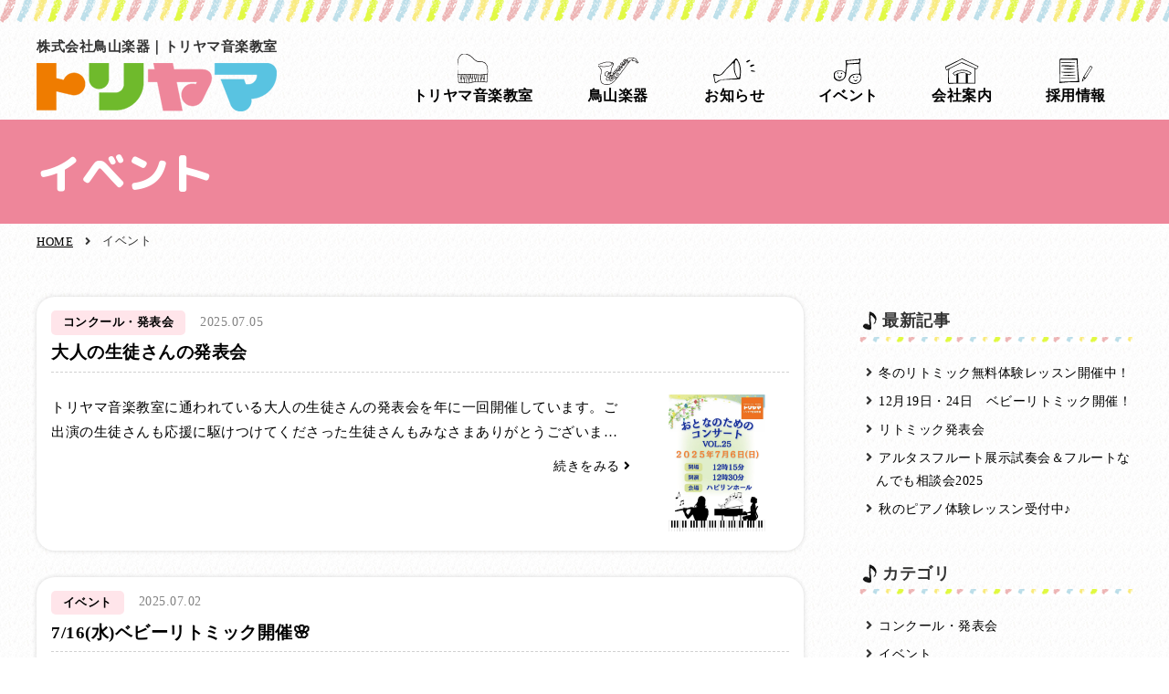

--- FILE ---
content_type: text/html; charset=UTF-8
request_url: https://www.toriyama-gakki.com/event/page/2
body_size: 32996
content:
<!DOCTYPE html>
<html lang="ja">
<head>
	<meta charset="UTF-8">
	<meta name="viewport" content="width=device-width,minimum-scale=1.0,maximum-scale=1.0,user-scalable=no">
	<!--[if IE]><meta http-equiv="X-UA-Compatible" content="IE=edge"><![endif]--><!-- IE8以降のレンダリングモード -->

	<title>イベント | トリヤマ音楽教室・鳥山楽器 | 福井</title>
	<meta name="format-detection" content="telephone=no"><!-- 電話番号の自動検出カット -->

	<meta name="description" content="トリヤマ音楽教室・鳥山楽器からのお知らせです。教室や発表会の様子、イベント情報・キャンペーンのお知らせ、日々の出来事など、当社にまつわる様々なことを発信してまいります。">

	<!-- ファビコン等の設定 -->
	<link rel="shortcut icon" href="/favicon.ico"><!-- PC用 32*32 -->
	<meta name="mobile-web-app-capable" content="yes">
	<link rel="apple-touch-icon" sizes="256x256" href="/icon.png"><!-- iOS/Android用 256*256 -->
	<link rel="icon" sizes="192x192" href="/icon.png"><!-- Android Chrome用 192*192 -->
	<!--// ファビコン等の設定 -->

	<!-- CSS -->
	<link type="text/css" rel="stylesheet" href="https://www.toriyama-gakki.com/contents/wp-content/themes/surfboard/css/news.css" media="all">
	<!--// CSS-->

	<link href="https://fonts.googleapis.com/css?family=M+PLUS+Rounded+1c:800&display=swap&subset=japanese" rel="stylesheet"> 

	<script type="text/javascript" src="//code.jquery.com/jquery-1.11.0.min.js"></script>

	<!-- google Analytics -->
	<!-- Google Tag Manager -->
<script>(function(w,d,s,l,i){w[l]=w[l]||[];w[l].push({'gtm.start':
new Date().getTime(),event:'gtm.js'});var f=d.getElementsByTagName(s)[0],
j=d.createElement(s),dl=l!='dataLayer'?'&l='+l:'';j.async=true;j.src=
'https://www.googletagmanager.com/gtm.js?id='+i+dl;f.parentNode.insertBefore(j,f);
})(window,document,'script','dataLayer','GTM-W59B9JN');</script><noscript><iframe src="https://www.googletagmanager.com/ns.html?id=GTM-W59B9JN"
height="0" width="0" style="display:none;visibility:hidden"></iframe></noscript>
<!-- End Google Tag Manager -->	<!--// google Analytics -->
	
</head>
<body>

	<!-- header -->
	<header id="pc-header">
	<!-- header-in -->
	<div class="header-in">
		<div id="head-in" class="section-in">
			<div class="logoarea">
				<p class="name">株式会社鳥山楽器｜トリヤマ音楽教室</p>
				<p class="logo"><a href="/"><img src="/common_img/logo.png" alt="" /></a></p>
			</div>
			<nav id="globalnav">
				<ul class="gnav">
					<li class="m-musicstudio" ontouchstart=""><a><span>トリヤマ音楽教室</span></a>
						<ul>
							<li><a href="/musicstudio/">リトミック教室</a></li>
							<li class="gnav-children"><a href="/musicstudio/children.php">・リトミックについて</a></li>
							<li><a href="/musicstudio/baby.php">ベビーリトミック</a></li>
							<li><a href="/musicstudio/piano.php">ピアノ・フルート教室</a></li>
							<li><a href="/musicstudio/adults.php">大人のための音楽教室</a></li>
							<li><a href="/musicstudio/classroom.php">教室一覧</a></li>
							<li><a href="/musicstudio/teacher.php">講師について</a></li>
						</ul>
					</li>
					<li class="m-musicalinstrument" ontouchstart=""><a><span>鳥山楽器</span></a>
						<ul>
							<li><a href="/musicalinstrument/">楽器の販売</a></li>
							<li><a href="/musicalinstrument/tuning.php">ピアノ調律・移動</a></li>
							<li><a href="/musicalinstrument/repair.php">楽器修理・その他</a></li>
						</ul>
					</li>
					<li class="m-news"><a href="/topics/"><span>お知らせ</span></a></li>
					<li class="m-event"><a href="/event//"><span>イベント</span></a></li>
					<li class="m-company"><a href="/company/"><span>会社案内</span></a></li>
					<li class="m-recruit"><a href="/recruit/"><span>採用情報</span></a></li>
				</ul>
			</nav>
		</div>

	</div>
	<!-- header-in -->
</header>


<header id="sp-header">
	<div class="header-in">
		<div id="head-in">
			<div class="logo-block section-in">
				<div class="logoarea">
					<p class="name">株式会社鳥山楽器｜トリヤマ音楽教室</p>
					<p class="logo"><a href="/"><img src="/common_img/logo.png" alt="" /></a></p>
				</div>

				<div class="m-news">
					<a href="/recruit/">
						<dl>
							<dt class="recruit"><img src="/common_img/header/recruit.svg"></dt>
							<dd>採用情報</dd>
						</dl>
					</a>
					<a href="/topics/">
						<dl>
							<dt class="news"><img src="/common_img/header/news.svg"></dt>
							<dd>お知らせ</dd>
						</dl>
					</a>
					<a href="/event/">
						<dl>
							<dt class="event"><img src="/common_img/header/event.svg"></dt>
							<dd>イベント</dd>
						</dl>
					</a>
					
				</div>
			</div>

			<div class="sp-menu">
				<div class="menu-block m-musicstudio">
					<!-- <input type="checkbox" id="menu_bar01" /> -->
					<ul class="menu_bar01 menu_bar">
						<li><span>トリヤマ音楽教室</span>
							<ul id="links01" class="child-menu">
								<li><a href="/musicstudio/">リトミック教室</a></li>
								<li class="gnav-children"><a href="/musicstudio/children.php">・リトミックについて</a></li>
								<li><a href="/musicstudio/baby.php">ベビーリトミック</a></li>
								<li><a href="/musicstudio/piano.php">ピアノ・フルート教室</a></li>
								<li><a href="/musicstudio/adults.php">大人のための音楽教室</a></li>
								<li><a href="/musicstudio/classroom.php">教室一覧</a></li>
								<li><a href="/musicstudio/teacher.php">講師について</a></li>
							</ul>
						</li>
					</ul>
				</div>
				<div class="menu-block m-musicalinstrument">
					<ul class="menu_bar01 menu_bar">
						<li><span>鳥山楽器</span>
							<ul id="links02" class="child-menu">
								<li><a href="/musicalinstrument/">楽器の販売</a></li>
								<li><a href="/musicalinstrument/tuning.php">ピアノ調律・移動</a></li>
								<li><a href="/musicalinstrument/repair.php">楽器修理・その他</a></li>
							</ul>
						</li>
					</ul>
				</div>
				<div class="menu-block m-company">
					<label for=""><a href="/company/"><span>会社案内</span></a></label>
				</div>
			</div>
		</div>
	</div>
</header>
	<!-- //header -->

	<!-- title -->
	<div id="title">
		<div class="title-in">
			<div class="section-in">
				<h1 class="fon base-t"><span>イベント</h1>
			</div>
		</div>
	</div>
	<!-- //title -->

	<!-- topicpath -->
	<div class="topicpath">
		<ul class="section-in">
			<li class="top"><a href="/">HOME</a></li>
							<li>イベント</li>
					</ul>
	</div>
	<!--// topicpath -->

	<!-- contents -->
	<div id="contents" class="section-in">
		<div id="wrap">

			<!-- main -->
			<main id="main" class="inblock">
				<!-- 2カラム用 -->
				<div id="main-inbox">
					<!-- content -->
					<div id="content">
												<!-- お知らせ一覧 -->
														<div class="listbox">
									<a href="https://www.toriyama-gakki.com/event/2293">
										<article class="entry-format">
											<div class="entry-title">
												<dl>
													<dt><span>コンクール・発表会</span></dt>
													<dd>2025.07.05</dd>
												</dl>
												<h2>大人の生徒さんの発表会</h2>
											</div>
											<div class="detail-wrap">
												
												<div class="detail">
													<p class="text">トリヤマ音楽教室に通われている大人の生徒さんの発表会を年に一回開催しています。ご出演の生徒さんも応援に駆けつけてくださった生徒さんもみなさまありがとうございました。発表会の様子をご紹介しますあなたもぜひはじめてみませんか？お申し込みはこちらまでhttps://lin.ee/lzajqJe    ☚体験レッスンＬＩＮＥtel:0120567230</p>
													<p class="more">続きをみる <i class="fa fa-angle-right" aria-hidden="true"></i></p>
												</div>
																									<p class="photo"><img class="oj-image" src="https://www.toriyama-gakki.com/contents/wp-content/uploads/2025/07/大人の発表会　PDF_page-0001-1.jpg" alt="大人の生徒さんの発表会" /></p>
																							</div>
										</article>
									</a>
								</div>
															<div class="listbox">
									<a href="https://www.toriyama-gakki.com/event/2265">
										<article class="entry-format">
											<div class="entry-title">
												<dl>
													<dt><span>イベント</span></dt>
													<dd>2025.07.02</dd>
												</dl>
												<h2>7/16(水)ベビーリトミック開催🌸</h2>
											</div>
											<div class="detail-wrap">
												
												<div class="detail">
													<p class="text">日時🌸令和7年7月16日(水)10：30～（約1時間のプログラムです）参加費🌸2200円※8組限定です今までのベビーリトミックのレッスンの様子をInstagramでご紹介しています🌸toriyamaongakuで検索してみてね。</p>
													<p class="more">続きをみる <i class="fa fa-angle-right" aria-hidden="true"></i></p>
												</div>
																									<p class="photo"><img class="oj-image" src="https://www.toriyama-gakki.com/contents/wp-content/uploads/2025/06/ベビーリトミック_7月_page-0001-e1751438125578.jpg" alt="7/16(水)ベビーリトミック開催🌸" /></p>
																							</div>
										</article>
									</a>
								</div>
															<div class="listbox">
									<a href="https://www.toriyama-gakki.com/event/1576">
										<article class="entry-format">
											<div class="entry-title">
												<dl>
													<dt><span>コンクール・発表会</span></dt>
													<dd>2025.06.23</dd>
												</dl>
												<h2>こどものためのピアノフェスティバル2025　福井地区予選</h2>
											</div>
											<div class="detail-wrap">
												
												<div class="detail">
													<p class="text">2025年6月22日（日）福井県立音楽堂（ハーモニーホールふくい）にて行われましたこどものためのピアノフェスティバル2025【福井地区予選】結果は以下の通りです。【小学生Ａ部門】【金賞】田中雫（丸岡教室）【銀賞】村橋伊月（米松ｾﾝﾀｰ教室）【銅賞】久保田陸斗（米松ｾﾝﾀｰ教室）【努力賞】佐々木慶（米松ｾﾝﾀｰ教室）【努力賞】巻寄天（米松ｾﾝﾀｰ教室）【努力賞】米倉未彩葵（中荒井教室）【努力賞】五十嵐美波（米松ｾﾝﾀｰ教室）【努力賞】黒川真碧（春江教室）【努力賞】福田洸成（米松ｾﾝﾀｰ教室）【小学生B部門】【金賞】木下寧々（米松ｾﾝﾀｰ教室）【銀賞】菜島彩乃（米松ｾﾝﾀｰ教室）【銅賞】安野悠莉（松本教室）【銅賞】米倉百合愛（中荒井教室）【努力賞】米倉茉莉加（中荒井教室）【努力賞】今岡由莉（森田教室）【努力賞】中村美晴（松本教室）【努力賞】荒木颯志（藤島幼稚園教室）【小学生C部門】【金賞】該当者なし【銀賞】堀井瑞季（米松ｾﾝﾀｰ教室）【銅賞】仲野優里香（八幡教室）【努力賞】福田結仁（松本教室）【努力賞】木村安里（青葉台教室）【中学生部門】【金賞】村上統麻（藤島幼稚園教室）【銀賞】浅井暖生（米松ｾﾝﾀｰ教室）【銅賞】髙橋茉乃（中荒井教室）【努力賞】中川愛理（丸岡教室）【高校生部門】【金賞】稲木幸恵（米松ｾﾝﾀｰ教室）【銀賞】岡島彩乃（米松ｾﾝﾀｰ教室）【努力賞】黒川浩暉（春江教室）【努力賞】石塚篤啓（中荒井教室）金賞、銀賞、銅賞に入賞された生徒さんは2025年8月3日（日）こどものためのピアノフェスティバル【ファイナル】に出場します。ぜひご来場ください。</p>
													<p class="more">続きをみる <i class="fa fa-angle-right" aria-hidden="true"></i></p>
												</div>
																									<p class="photo"><img class="oj-image" src="https://www.toriyama-gakki.com/contents/wp-content/uploads/2025/06/IMG_2463.jpg" alt="こどものためのピアノフェスティバル2025　福井地区予選" /></p>
																							</div>
										</article>
									</a>
								</div>
															<div class="listbox">
									<a href="https://www.toriyama-gakki.com/event/2079">
										<article class="entry-format">
											<div class="entry-title">
												<dl>
													<dt><span>イベント</span></dt>
													<dd>2025.05.28</dd>
												</dl>
												<h2>6/1(日)　若林かをり先生　フルート特別講習会開催🌸</h2>
											</div>
											<div class="detail-wrap">
												
												<div class="detail">
													<p class="text">6月1日(日)若林かをり先生によるフルート特別講習会を開催します。詳しくはトリヤマ音楽教室本部までお問い合わせください。0120-567-230≪講師プロフィール≫東京藝術大学音楽学部卒業。ムラマツフルートレッスンセンター講師を経て渡仏し、ストラスブール音楽院、スヴィッツェラ・イタリアーナ音楽院修了。第72回文化庁芸術祭賞 音楽部門 新人賞ほか受賞多数。さかい九頭龍音楽コンクール審査員。元沖縄県立芸術大学助教、元和歌山大学教育学部滋賀大学教育学部講師。</p>
													<p class="more">続きをみる <i class="fa fa-angle-right" aria-hidden="true"></i></p>
												</div>
																									<p class="photo"><img class="oj-image" src="https://www.toriyama-gakki.com/contents/wp-content/uploads/2024/06/IMG_6015-e1719736296881.png" alt="6/1(日)　若林かをり先生　フルート特別講習会開催🌸" /></p>
																							</div>
										</article>
									</a>
								</div>
															<div class="listbox">
									<a href="https://www.toriyama-gakki.com/event/2247">
										<article class="entry-format">
											<div class="entry-title">
												<dl>
													<dt><span>無料体験レッスン</span></dt>
													<dd>2025.03.29</dd>
												</dl>
												<h2>4月リトミック無料体験レッスン</h2>
											</div>
											<div class="detail-wrap">
												
												<div class="detail">
													<p class="text"></p>
													<p class="more">続きをみる <i class="fa fa-angle-right" aria-hidden="true"></i></p>
												</div>
																									<p class="photo"><img class="oj-image" src="https://www.toriyama-gakki.com/contents/wp-content/uploads/2025/03/2025春①②追加体験.zip-1.png" alt="4月リトミック無料体験レッスン" /></p>
																							</div>
										</article>
									</a>
								</div>
															<div class="listbox">
									<a href="https://www.toriyama-gakki.com/event/2242">
										<article class="entry-format">
											<div class="entry-title">
												<dl>
													<dt><span>無料体験レッスン</span></dt>
													<dd>2025.03.11</dd>
												</dl>
												<h2>春の無料体験レッスン</h2>
											</div>
											<div class="detail-wrap">
												
												<div class="detail">
													<p class="text">ピアノフルートリトミック🌸春の無料体験レッスン受付中🌸です。詳しくはお気軽にお電話ください。フリーダイヤル0120-567-230</p>
													<p class="more">続きをみる <i class="fa fa-angle-right" aria-hidden="true"></i></p>
												</div>
																									<p class="photo"><img class="oj-image" src="https://www.toriyama-gakki.com/contents/wp-content/uploads/2025/03/春の無料体験レッスン受付中.jpg" alt="春の無料体験レッスン" /></p>
																							</div>
										</article>
									</a>
								</div>
															<div class="listbox">
									<a href="https://www.toriyama-gakki.com/event/2235">
										<article class="entry-format">
											<div class="entry-title">
												<dl>
													<dt><span>無料体験レッスン</span></dt>
													<dd>2025.02.24</dd>
												</dl>
												<h2>🌸ファミール2/28号🌸</h2>
											</div>
											<div class="detail-wrap">
												
												<div class="detail">
													<p class="text">先日ファミールさんが取材にきてくださった記事が今週号（2/28号）に掲載されています。ぜひご覧ください(*^^*)</p>
													<p class="more">続きをみる <i class="fa fa-angle-right" aria-hidden="true"></i></p>
												</div>
																									<p class="photo"><img class="oj-image" src="https://www.toriyama-gakki.com/contents/wp-content/uploads/2025/02/image0-e1740369205280.jpeg" alt="🌸ファミール2/28号🌸" /></p>
																							</div>
										</article>
									</a>
								</div>
															<div class="listbox">
									<a href="https://www.toriyama-gakki.com/event/2230">
										<article class="entry-format">
											<div class="entry-title">
												<dl>
													<dt><span>無料体験レッスン</span></dt>
													<dd>2025.02.24</dd>
												</dl>
												<h2>🌸春の無料体験レッスン🌸</h2>
											</div>
											<div class="detail-wrap">
												
												<div class="detail">
													<p class="text">【ＳＴＥＰ①1歳児クラス】3/8(日)10時◎3/12(水)10時△残りわずか3/16(日)10時◎【ＳＴＥＰ②2歳児クラス】3/8(日)11時✖空きなし3/12(水)11時 ✖空きなし3/16(日)11時◎お申し込みは公式ラインまたはお電話で。体験枠には限りがあります。要予約です。https://lin.ee/lzajqJe    ☚春の体験レッスンＬＩＮＥtel:0120567230☚トリヤマ音楽教室本部3歳児、4歳児、5歳児クラスもございます。詳しくはお気軽にお問い合わせください。お待ちしております(^^♪</p>
													<p class="more">続きをみる <i class="fa fa-angle-right" aria-hidden="true"></i></p>
												</div>
																									<p class="photo"><img class="oj-image" src="https://www.toriyama-gakki.com/contents/wp-content/uploads/2025/02/548924998283690215_2025春のリトミック_page-0001-1-e1740365796354.jpg" alt="🌸春の無料体験レッスン🌸" /></p>
																							</div>
										</article>
									</a>
								</div>
															<div class="listbox">
									<a href="https://www.toriyama-gakki.com/event/2210">
										<article class="entry-format">
											<div class="entry-title">
												<dl>
													<dt><span>イベント</span></dt>
													<dd>2025.01.15</dd>
												</dl>
												<h2>パパさんと赤ちゃんのベビーリトミック♪</h2>
											</div>
											<div class="detail-wrap">
												
												<div class="detail">
													<p class="text">♡満員御礼♡ご参加いただいたみなさまありがとうございました！！今回初めて開催「パパさんとリトミック」うまくいくか、ドキドキでしたが、60分間、どのあかちゃんもすごい集中力で、パパさんもイクメンパパ揃い☆とっても上手でした！！拍手👏👏👏！！！見守るママさんも優しい眼差しでとっても癒される時間でした。ぜひおうちでもやってみてくださいね🌸------------------------------------------------------------------パパさんと赤ちゃんのためのベビーリトミック開催！！リトミックはもちろん、クラフト作り、楽器に触れあう遊びや、なんと！！！今回の音楽鑑賞はいつものピアノ連弾に加えフルート生演奏の豪華版でお届けします！！なかなか普段、赤ちゃんが入場できるコンサートって少ないですよね。生演奏を真近で見る絶好の機会！！ぜひ赤ちゃんにいい音楽を聴かせて差し上げて下さい☆日時：1/26(日)10：30～費用：2200円ママさんもご一緒に参加OKです🌸お申し込みはお電話または公式ラインから♬0120-567-230Instagramから公式ラインの登録を！！お申し込みお待ちしています♩</p>
													<p class="more">続きをみる <i class="fa fa-angle-right" aria-hidden="true"></i></p>
												</div>
																									<p class="photo"><img class="oj-image" src="https://www.toriyama-gakki.com/contents/wp-content/uploads/2025/01/IMG_0186-e1736919387722.png" alt="パパさんと赤ちゃんのベビーリトミック♪" /></p>
																							</div>
										</article>
									</a>
								</div>
															<div class="listbox">
									<a href="https://www.toriyama-gakki.com/event/2202">
										<article class="entry-format">
											<div class="entry-title">
												<dl>
													<dt><span>イベント</span></dt>
													<dd>2025.01.06</dd>
												</dl>
												<h2>あけましておめでとうございます</h2>
											</div>
											<div class="detail-wrap">
												
												<div class="detail">
													<p class="text">あけましておめでとうございます。今年も親切丁寧な仕事を心掛けみなさまにとって心地の良いお店になりますようスタッフ一同、全力でがんばります！！1月6日より初売りです。どうぞよろしくお願いいたします。</p>
													<p class="more">続きをみる <i class="fa fa-angle-right" aria-hidden="true"></i></p>
												</div>
																									<p class="photo"><img class="oj-image" src="https://www.toriyama-gakki.com/contents/wp-content/uploads/2025/01/IMG_9976.jpeg" alt="あけましておめでとうございます" /></p>
																							</div>
										</article>
									</a>
								</div>
													
						<!-- ページ送り -->
									<!-- pager -->
			<div class="pagenation">
<ul>					<li><a href="https://www.toriyama-gakki.com/event">&laquo; 前</a></li>					<li><a href="https://www.toriyama-gakki.com/event">1</a></li>
					<li class="current"><span>2</span></li>
					<li><a href="https://www.toriyama-gakki.com/event/page/3">3</a></li>
					<li><a href="https://www.toriyama-gakki.com/event/page/4">4</a></li>
					<li><a href="https://www.toriyama-gakki.com/event/page/5">5</a></li>
					<li><a href="https://www.toriyama-gakki.com/event/page/6">6</a></li>
					<li><a href="https://www.toriyama-gakki.com/event/page/7">7</a></li>
					<li><a href="https://www.toriyama-gakki.com/event/page/8">8</a></li>
					<li><a href="https://www.toriyama-gakki.com/event/page/9">9</a></li>
					<li><a href="https://www.toriyama-gakki.com/event/page/3">次 &raquo;</a></li>				</ul>
</div>
				<!--// pager -->
						<!--// ページ送り -->

						<!--// お知らせ一覧 -->

					</div>
					<!--// content -->

					<!-- sideber -->
					<div id="sidebar">
    <section>
        <div class="side-category"><h2>最新記事</h2></div>
        <ul>
                                <li><a href="https://www.toriyama-gakki.com/event/2417">冬のリトミック無料体験レッスン開催中！</a></li>
                                    <li><a href="https://www.toriyama-gakki.com/event/2416">12月19日・24日　ベビーリトミック開催！</a></li>
                                    <li><a href="https://www.toriyama-gakki.com/event/2402">リトミック発表会</a></li>
                                    <li><a href="https://www.toriyama-gakki.com/event/2392">アルタスフルート展示試奏会＆フルートなんでも相談会2025</a></li>
                                    <li><a href="https://www.toriyama-gakki.com/event/2379">秋のピアノ体験レッスン受付中♪</a></li>
                                    </ul>
    </section>

    <section>
        <div class="side-category"><h2>カテゴリ</h2></div>
        <ul>
                            <li><a href="https://www.toriyama-gakki.com/event/event_category/concert">コンクール・発表会</a></li>
                            <li><a href="https://www.toriyama-gakki.com/event/event_category/event">イベント</a></li>
                            <li><a href="https://www.toriyama-gakki.com/event/event_category/campaign">キャンペーン</a></li>
                            <li><a href="https://www.toriyama-gakki.com/event/event_category/freetrial">無料体験レッスン</a></li>
                    </ul>
    </section>

    <section>
        <div class="side-category"><h2>アーカイブ</h2></div>
        <select name="archive-dropdown" onChange='document.location.href=this.options[this.selectedIndex].value;'>
            <option value="">月を選択</option>
            	<option value='https://www.toriyama-gakki.com/event/date/2026/01'> 2026年1月 </option>
	<option value='https://www.toriyama-gakki.com/event/date/2025/12'> 2025年12月 </option>
	<option value='https://www.toriyama-gakki.com/event/date/2025/11'> 2025年11月 </option>
	<option value='https://www.toriyama-gakki.com/event/date/2025/10'> 2025年10月 </option>
	<option value='https://www.toriyama-gakki.com/event/date/2025/09'> 2025年9月 </option>
	<option value='https://www.toriyama-gakki.com/event/date/2025/08'> 2025年8月 </option>
	<option value='https://www.toriyama-gakki.com/event/date/2025/07'> 2025年7月 </option>
	<option value='https://www.toriyama-gakki.com/event/date/2025/06'> 2025年6月 </option>
	<option value='https://www.toriyama-gakki.com/event/date/2025/05'> 2025年5月 </option>
	<option value='https://www.toriyama-gakki.com/event/date/2025/03'> 2025年3月 </option>
	<option value='https://www.toriyama-gakki.com/event/date/2025/02'> 2025年2月 </option>
	<option value='https://www.toriyama-gakki.com/event/date/2025/01'> 2025年1月 </option>
	<option value='https://www.toriyama-gakki.com/event/date/2024/12'> 2024年12月 </option>
	<option value='https://www.toriyama-gakki.com/event/date/2024/11'> 2024年11月 </option>
	<option value='https://www.toriyama-gakki.com/event/date/2024/10'> 2024年10月 </option>
	<option value='https://www.toriyama-gakki.com/event/date/2024/09'> 2024年9月 </option>
	<option value='https://www.toriyama-gakki.com/event/date/2024/08'> 2024年8月 </option>
	<option value='https://www.toriyama-gakki.com/event/date/2024/07'> 2024年7月 </option>
	<option value='https://www.toriyama-gakki.com/event/date/2024/06'> 2024年6月 </option>
	<option value='https://www.toriyama-gakki.com/event/date/2024/04'> 2024年4月 </option>
	<option value='https://www.toriyama-gakki.com/event/date/2024/03'> 2024年3月 </option>
	<option value='https://www.toriyama-gakki.com/event/date/2024/02'> 2024年2月 </option>
	<option value='https://www.toriyama-gakki.com/event/date/2023/12'> 2023年12月 </option>
	<option value='https://www.toriyama-gakki.com/event/date/2023/10'> 2023年10月 </option>
	<option value='https://www.toriyama-gakki.com/event/date/2023/09'> 2023年9月 </option>
	<option value='https://www.toriyama-gakki.com/event/date/2023/08'> 2023年8月 </option>
	<option value='https://www.toriyama-gakki.com/event/date/2023/07'> 2023年7月 </option>
	<option value='https://www.toriyama-gakki.com/event/date/2023/06'> 2023年6月 </option>
	<option value='https://www.toriyama-gakki.com/event/date/2023/05'> 2023年5月 </option>
	<option value='https://www.toriyama-gakki.com/event/date/2023/03'> 2023年3月 </option>
	<option value='https://www.toriyama-gakki.com/event/date/2023/02'> 2023年2月 </option>
	<option value='https://www.toriyama-gakki.com/event/date/2023/01'> 2023年1月 </option>
	<option value='https://www.toriyama-gakki.com/event/date/2022/12'> 2022年12月 </option>
	<option value='https://www.toriyama-gakki.com/event/date/2022/11'> 2022年11月 </option>
	<option value='https://www.toriyama-gakki.com/event/date/2022/10'> 2022年10月 </option>
	<option value='https://www.toriyama-gakki.com/event/date/2022/09'> 2022年9月 </option>
	<option value='https://www.toriyama-gakki.com/event/date/2022/08'> 2022年8月 </option>
	<option value='https://www.toriyama-gakki.com/event/date/2022/03'> 2022年3月 </option>
	<option value='https://www.toriyama-gakki.com/event/date/2021/11'> 2021年11月 </option>
	<option value='https://www.toriyama-gakki.com/event/date/2021/10'> 2021年10月 </option>
	<option value='https://www.toriyama-gakki.com/event/date/2021/08'> 2021年8月 </option>
	<option value='https://www.toriyama-gakki.com/event/date/2021/03'> 2021年3月 </option>
	<option value='https://www.toriyama-gakki.com/event/date/2020/11'> 2020年11月 </option>
	<option value='https://www.toriyama-gakki.com/event/date/2020/10'> 2020年10月 </option>
	<option value='https://www.toriyama-gakki.com/event/date/2020/08'> 2020年8月 </option>
	<option value='https://www.toriyama-gakki.com/event/date/2020/07'> 2020年7月 </option>
	<option value='https://www.toriyama-gakki.com/event/date/2020/04'> 2020年4月 </option>
	<option value='https://www.toriyama-gakki.com/event/date/2020/03'> 2020年3月 </option>
	<option value='https://www.toriyama-gakki.com/event/date/2020/02'> 2020年2月 </option>
        </select>
    </section>

    <section>
        <p class="bn"><a href="https://ameblo.jp/toriyama-gakki/" target="_blank"><img src="https://www.toriyama-gakki.com/contents/wp-content/themes/surfboard/image/bn_blog.png" alt="楽器屋さんのブログ"><span>過去ブログはこちら</span></a></p>
    </section>

</div>
					<!-- // sideber -->

				</div>
				<!-- 2カラム用 -->


			</main>
			<!--// main -->

		</div>
	</div>

	<!-- footer -->
	<footer>

	<div class="footer-in section-in">

		<nav>
			<div class="nav-block">
				<ul>
					<li><a href="/musicstudio/">トリヤマ音楽教室</a>
						<ul>
							<li><a href="/musicstudio/">リトミック教室</a></li>
							<li class="gnav-children"><a href="/musicstudio/children.php">・リトミックについて</a></li>
							<li><a href="/musicstudio/baby.php">ベビーリトミック</a></li>
							<li><a href="/musicstudio/piano.php">ピアノ・フルート教室</a></li>
							<li><a href="/musicstudio/adults.php">大人のための音楽教室</a></li>
							<li><a href="/musicstudio/classroom.php">教室一覧</a></li>
							<li><a href="/musicstudio/teacher.php">講師について</a></li>
						</ul>
					</li>
				</ul>		

			</div>
			<div class="nav-block">
				<ul>
					<li><a href="/soon/index.php">鳥山楽器</a>
						<ul>
							<li><a href="/musicalinstrument/">楽器の販売</a></li>
							<li><a href="/musicalinstrument/tuning.php">ピアノ調律・移動</a></li>
							<li><a href="/musicalinstrument/repair.php">楽器修理・その他</a></li>
						</ul>
					</li>
				</ul>
			</div>
			<div class="nav-block">
				<ul>
					<li><a href="/topics/">お知らせ</a></li>
					<li><a href="/company/">会社案内</a></li>
					<li><a href="/recruit/">採用情報</a></li>
				</ul>
			</div>
		</nav>

		<div class="address-area">
			<div class="address-block">
				<div class="logoarea">
					<p class="name">株式会社鳥山楽器｜トリヤマ音楽教室</p>
					<p class="logo"><a href="/"><img src="/common_img/logo.png" alt="" /></a></p>
				</div>
				<address>
					<p>〒910-0851 福井県福井市米松1丁目14-17<br />
						営業時間：9:00～20:00（土は19:00、日祝は18:30閉店）<br />
						定休日：毎週木曜日</p>
				</address>
			</div>

			<div class="r-area">
				<div class="pdf">
					<p><a href="/pdf/kaisoku.pdf" target="_blank" class="icon-pdf">トリヤマ音楽教室会則</a></p>
				</div>
				<div class="tel-area">
					<div class="tel-box tel-musicstusio">
						<p><img src="/common_img/footer/icon_musicstusio.png" alt="トリヤマ のびのびレッスン、約半世紀。トリヤマ音楽教室"></p>
						<dl>
							<dt>トリヤマ音楽教室</dt>
							<dd>TEL：<span class="telno">0120-567-230</span></dd>
						</dl>
					</div>
					<div class="tel-box">
						<p><img src="/common_img/footer/icon_musicalinstrument.png" alt="トリヤマ お探しの音色は、こちらです。 株式会社鳥山楽器"></p>
						<dl>
							<dt>株式会社鳥山楽器</dt>
							<dd>TEL：<span class="telno">0776-54-1023</span></dd>
						</dl>
					</div>
				</div>	
			</div>

		</div>
	</div>
	<p class="copyright">Copyright&copy;Since 1968 TORIYAMA-GAKKI All Rights Reserved.</p>
</footer>	<!-- //footer -->

	<script type="text/javascript" src="/js/master.js"></script>

</body>

</html>

--- FILE ---
content_type: text/css
request_url: https://www.toriyama-gakki.com/contents/wp-content/themes/surfboard/css/news.css
body_size: 11639
content:
@charset "UTF-8";
@import url(../../../../../css/common.css);
/*==================================================================*/
/* news css　*/
/*==================================================================*/
/* -------------------------------------------- */
/* main-inbox */
/* -------------------------------------------- */
#main-inbox {
  margin-bottom: 2em;
  zoom: 1;
}
#main-inbox #content {
  width: 70%;
  float: left;
  margin-bottom: 4em;
}
#main-inbox #sidebar {
  float: right;
  width: 25%;
  margin: 0 auto 6em;
  padding: 0;
  word-wrap: break-word;
}
#main-inbox #sidebar section {
  margin-bottom: 2em;
}
#main-inbox #sidebar section .side-category {
  margin-bottom: 1em;
  padding: 1em 1em 1em 1.5em;
  font-size: 1.1em;
  font-weight: bold;
  line-height: 1;
  position: relative;
}
#main-inbox #sidebar section .side-category:after {
  position: absolute;
  bottom: 0;
  left: 0;
  width: 100%;
  height: 9px;
  background: url("../image/line.png") repeat-x;
  content: "";
  display: inline-block;
  background-size: contain;
}
#main-inbox #sidebar section .side-category h2 {
  position: relative;
}
#main-inbox #sidebar section .side-category h2:before {
  position: absolute;
  top: -2px;
  left: -22px;
  width: 16px;
  height: 21px;
  background: url("../image/icon.png") repeat-x;
  content: "";
  display: inline-block;
  background-size: contain;
}
#main-inbox #sidebar section ul {
  padding: 0;
  margin-bottom: 2em;
}
#main-inbox #sidebar section ul li {
  margin: 0 0 5px 5px;
  text-indent: -0.8em;
  padding-left: 0.98em;
  font-size: .9em;
}
#main-inbox #sidebar section ul li:before {
  content: "\f105";
  font-weight: 900;
  font-family: "Font Awesome 5 Free", "Font Awesome 5 Brands";
  padding: 0 7px 0 0;
}
#main-inbox #sidebar section select {
  width: 100%;
  padding: 5px;
  border: 1px solid black;
  font-size: 16px;
  width: 100%;
  border: 1px solid #cccccc;
  background: #fff;
  border-radius: 0;
  color: #000;
  font-family: "游ゴシック", "Yu Gothic", "Hiragino Kaku Gothic ProN", "Hiragino Kaku Gothic Pro", "メイリオ", "Meiryo", "ＭＳ ゴシック", "sans-serif";
  cursor: pointer;
}

/* clear hack */
#main-inbox {
  zoom: 1;
}

#main-inbox:after {
  content: ".";
  clear: both;
  height: 0;
  display: block;
  visibility: hidden;
}

/* -------------------------------------------- */
/* listbox */
/* -------------------------------------------- */
#title .title-in {
  background: #ee869a;
}

/* -------------------------------------------- */
/* listbox */
/* -------------------------------------------- */
.listbox {
  margin-bottom: 1.8em;
  padding: 0.8em 1em;
  word-wrap: break-word;
  background: #fff;
  box-shadow: 0 0 5px 0 rgba(0, 0, 0, 0.15);
  border-radius: 20px;
}
.listbox:hover {
  border-color: #000;
}
.listbox a {
  display: block;
}
.listbox a:hover {
  text-decoration: none;
}
.listbox article {
  overflow: hidden;
}
.listbox article .entry-title {
  margin-bottom: 1.5em;
  padding: 0 0 0.2em;
  border-bottom: 1px dashed #d1d1d1;
}
.listbox article .entry-title dl {
  display: flex;
  flex-wrap: wrap;
  margin-bottom: .2em;
  align-items: center;
}
.listbox article .entry-title dl dt {
  margin-right: 1em;
}
.listbox article .entry-title dl dt span {
  padding: 0.5em 1em;
  font-size: .8em;
  background-color: #ffe5ea;
  font-weight: bold;
  border-radius: 5px;
}
.listbox article .entry-title dl dd {
  font-size: .9em;
  color: #838383;
}
.listbox article .entry-title h2 {
  margin-bottom: 0;
  font-weight: bold;
  font-size: 1.2em;
}
.listbox article .detail-wrap {
  display: flex;
  padding: 0;
}
.listbox article .detail-wrap .photo {
  width: 200px;
  margin-left: 1em;
  text-align: center;
}
.listbox article .detail-wrap .photo img {
  width: auto;
  height: 150px;
}
.listbox article .detail-wrap .photo + .detail {
  width: calc(100% - 120px);
}
.listbox article .detail-wrap .detail {
  width: 100%;
  font-size: .95em;
}
.listbox article .detail-wrap .detail .text {
  display: -webkit-box;
  -webkit-box-orient: vertical;
  overflow: hidden;
  -webkit-line-clamp: 2;
}
.listbox article .detail-wrap .detail .more {
  margin-top: 1em;
  font-size: .9em;
  text-align: right;
}

.listbox:after {
  content: ".";
  clear: both;
  height: 0;
  display: block;
  visibility: hidden;
}

.pagenation {
  position: relative;
  overflow: hidden;
  margin: 0 auto 3em;
  padding: 10px;
}
.pagenation ul {
  position: relative;
  left: 50%;
  float: left;
}
.pagenation ul li {
  position: relative;
  left: -50%;
  float: left;
  margin: 0;
  color: #a4070a;
  font-weight: bold;
}
.pagenation ul li span {
  background: #fff;
  display: inline-block;
  margin: 0 5px 5px 0;
  padding: 1px 8px;
  border: 1px solid #ee869a;
  text-decoration: none;
  vertical-align: middle;
  color: #ee869a;
}
.pagenation ul li a {
  display: inline-block;
  margin: 0 5px 5px 0;
  padding: 1px 8px;
  background: #ee869a;
  border: 1px solid #ee869a;
  text-decoration: none;
  vertical-align: middle;
  color: #fff;
}
.pagenation ul li a:hover {
  background: #fff;
  color: #ee869a;
}

/* 詳細ページ
---------------------------------------------------------------------------- */
#single-blog {
  margin-bottom: 3em;
  padding: 1em;
  background: #fff;
  box-shadow: 0 0 5px 0 rgba(0, 0, 0, 0.15);
  border-radius: 20px;
}
#single-blog .topicpath {
  margin-bottom: 0.5em !important;
}
#single-blog .title-box {
  margin-bottom: 1em;
  padding: 0.8em 1em;
  border-bottom: 1px dashed #d1d1d1;
  word-wrap: break-word;
}
#single-blog .title-box dl {
  margin-bottom: 0.5em;
}
#single-blog .title-box dl dt {
  display: inline-block;
  margin-right: .5em;
  font-size: 0.9em;
  padding: 0 0.5em;
  background: #ffe5ea;
  font-weight: bold;
  border-radius: 5px;
}
#single-blog .title-box dl dd {
  display: inline-block;
  *display: inline;
  *zoom: 1;
  color: #838383;
}
#single-blog .title-box h2 {
  font-size: 1.4em;
  line-height: 1.5;
}
#single-blog .wysiwyg {
  width: 96%;
  margin: 0 auto 4em;
}
#single-blog .wysiwyg h2 {
  font-family: "M PLUS 1p", sans-serif;
  font-family: "M PLUS Rounded 1c", sans-serif;
  font-weight: 800;
  text-align: left;
}
#single-blog .wysiwyg h3 {
  margin-bottom: 1em;
  padding-bottom: 0.2em;
  font-family: "M PLUS 1p", sans-serif;
  font-family: "M PLUS Rounded 1c", sans-serif;
  font-weight: 800;
  border-bottom: 1px solid #cccccc;
  text-align: left;
  font-size: 1.4em;
}
#single-blog .wysiwyg h4 {
  margin-bottom: 1em;
  padding-bottom: 0;
  border-bottom: 1px solid #cccccc;
  font-size: 1.4em;
}

#recruit #content {
  width: 100%;
}

/* 詳細ページ　ページ移動
------------------------------------------------*/
.pagenav {
  width: 100%;
  max-width: 550px;
  margin: 0 auto 4em;
  position: relative;
}
.pagenav .prev {
  display: inline-block;
  float: left;
  width: 180px;
  word-wrap: break-word;
}
.pagenav .next {
  display: inline-block;
  float: right;
  width: 180px;
  text-align: right;
  word-wrap: break-word;
}
.pagenav .back {
  margin: 0 auto 4em !important;
  text-align: center;
  position: absolute;
  top: 50%;
  left: 50%;
  -webkit-transform: translate(-50%, -50%);
  transform: translate(-50%, -50%);
}
.pagenav .back:before {
  display: none;
}
.pagenav .back a {
  position: relative;
  width: 250px;
  margin: 0 auto;
  display: block;
  padding: 5px 25px;
  text-decoration: none;
  font-weight: bold;
  color: #fff;
  background: #ee869a;
  border-radius: 5px;
}
.pagenav .back a:before {
  content: "\f104";
  font-weight: 900;
  font-family: "Font Awesome 5 Free", "Font Awesome 5 Brands";
  padding: 0 10px 0 0;
}
.pagenav .back a:hover {
  opacity: 0.8;
}

/* clear hack */
.pagenav {
  zoom: 1;
}

.pagenav:after {
  content: ".";
  clear: both;
  height: 0;
  display: block;
  visibility: hidden;
}

/* カテゴリー
------------------------------------------------*/
.category {
  margin-bottom: 1.5em;
  background-color: #ffe5ea;
  font-weight: bold;
  font-size: 1.4em;
  text-align: center;
}
.category h2.sub-t {
  margin-bottom: 0;
  padding: 0.3em 0.8em;
}

.bn {
  text-align: center;
}
.bn a {
  line-height: .5;
}
.bn img {
  line-height: 1em;
}
.bn span {
  display: block;
  font-size: .9em;
}

/*===========================================================================

/*  media quary:1000px  */
/*===========================================================================*/
@media screen and (max-width: 1000px) {
  .topicpath {
    margin: 0 auto 3em;
  }
}
/*===========================================================================

media quary:sp;

=============================================================================*/
@media only screen and (max-width: 767px) {
  #main-inbox {
    margin-bottom: 5em;
  }
  #main-inbox #content {
    width: 100%;
    float: none;
    box-sizing: border-box;
  }
  #main-inbox #sidebar {
    width: 100%;
    float: none;
    margin: 0 auto;
    padding: 0;
  }
  #main-inbox #sidebar .side-category {
    padding: 0.5em 1em;
    margin-bottom: 1em;
  }
  #main-inbox #sidebar select {
    width: 100%;
    font-size: 1.2em;
  }

  .listbox {
    margin-bottom: 1.5em;
  }
  .listbox .l-area {
    width: 100%;
    float: none;
    margin-bottom: 1em;
  }
  .listbox .l-area dl dt, .listbox .l-area dl dd {
    display: inline-block;
    *display: inline;
    *zoom: 1;
  }
  .listbox .l-area dl dd {
    font-weight: bold;
  }
  .listbox .l-area h2 {
    font-size: 1.3em;
    line-height: 1.2em;
    margin-bottom: 0.5em;
  }
  .listbox .l-area .photo {
    width: 100%;
    float: none;
    text-align: center;
  }
  .listbox .l-area a {
    display: block;
    padding: 15px;
    text-decoration: none;
  }

  .listbox .l-area dl
  .listbox .l-area dl dd span {
    padding-left: 1em;
    color: #f20000;
  }

  .pagenav {
    _zoom: 1;
    overflow: hidden;
    width: 100%;
    margin: 0 auto;
    padding: 0 0 6em 0;
    position: relative;
  }
  .pagenav .prev {
    display: inline-block;
    float: left;
    width: 40%;
    margin-bottom: 0.5em;
  }
  .pagenav .next {
    display: inline-block;
    float: right;
    width: 40%;
    margin-bottom: 0.5em;
  }
  .pagenav .back {
    margin: 0 auto !important;
    text-align: center;
  }
}
/*===========================================================================
media quary:sp;
=============================================================================*/
@media only screen and (max-width: 479px) {
  /* -------------------------------------------- */
  /* listbox */
  /* -------------------------------------------- */
  .listbox article .detail-wrap {
    padding: 0 0.5em;
    display: block;
  }
  .listbox article .detail-wrap .photo {
    width: 100%;
    margin: 0;
  }
  .listbox article .detail-wrap .photo img {
    width: 100%;
    height: 250px;
  }
  .listbox article .detail-wrap .photo + .detail {
    width: calc(100% - 100px);
    font-size: .9em;
  }
  .listbox article .detail-wrap .detail .more {
    margin: 0.5em auto;
  }
  .listbox article .entry-title {
    margin-bottom: 1em;
    padding: .5em;
  }
  .listbox article .entry-title h2 {
    font-size: 1em;
  }

  /* -------------------------------------------- */
  /* single-blog */
  /* -------------------------------------------- */
  #single-blog .title-box {
    padding: .5em;
  }
  #single-blog .title-box h2 {
    font-size: 1.2em;
    font-weight: bold;
  }
  #single-blog .title-box dl dt {
    font-weight: bold;
    font-size: .8em;
  }
  #single-blog .title-box dl dd {
    font-size: .9em;
  }

  /* -------------------------------------------- */
  /* main-inbox */
  /* -------------------------------------------- */
  #main-inbox #sidebar select {
    font-size: 1em;
  }
}


--- FILE ---
content_type: text/css
request_url: https://www.toriyama-gakki.com/css/common.css
body_size: 46890
content:
@charset "UTF-8";
@import "https://use.fontawesome.com/releases/v5.8.1/css/all.css";
@import "https://use.fontawesome.com/releases/v5.8.1/css/v4-shims.css";
/*===========================================================================*/
/*  common  */
/*===========================================================================*/
/* リセット
---------------------------------------------------------------------------- */
html, body, div, span, applet, object, iframe, h1, h2, h3, h4, h5, h6, p, blockquote, pre, a, abbr, acronym, address, big, cite, code, del, dfn, em, img, ins, kbd, q, s, samp, small, strike, strong, sub, sup, tt, var, b, u, i, center, dl, dt, dd, ol, ul, li, fieldset, form, label, legend, table, caption, tbody, tfoot, thead, tr, th, td, article, aside, canvas, details, embed, figure, figcaption, footer, header, hgroup, menu, nav, output, ruby, section, summary, time, mark, audio, video {
  margin: 0;
  padding: 0;
  border: 0;
  -webkit-box-sizing: border-box;
  -moz-box-sizing: border-box;
  box-sizing: border-box;
  font-size: 100%;
  font: inherit;
  vertical-align: baseline;
  word-wrap: break-word;
  word-break: break-all;
}

article, aside, details, figcaption, figure, footer, header, hgroup, menu, nav, section {
  display: block;
}

ol, ul {
  list-style: none;
}

blockquote, q {
  quotes: none;
}

blockquote:before, blockquote:after, q:before, q:after {
  content: '';
  content: none;
}

table {
  margin: 0 auto;
  border: 1px solid #dedede;
  width: 100%;
  border-collapse: collapse;
  border-spacing: 0;
  line-height: 1.6;
}
table th {
  padding: 15px;
  font-weight: bold;
  font-size: 1.2em;
  background: #e9f7e8;
  text-align: center;
  border: 1px solid #dedede;
  vertical-align: middle;
}
table td {
  padding: 15px;
  border: 1px solid #dedede;
  text-align: center;
  vertical-align: middle;
}

img {
  max-width: 100%;
  height: auto;
  line-height: 0;
}

/* ハック
---------------------------------------------------------------------------- */
/* letter-spacing hack */
@media screen {
  body {
    letter-spacing: 0.5px;
  }

  br {
    letter-spacing: 0;
  }
}
/* height100% hack */
body > #container {
  height: auto;
}

/* リンク
---------------------------------------------------------------------------- */
a {
  overflow: hidden;
  color: #000;
  outline: none;
  text-decoration: none;
}

a:hover {
  color: #333;
  text-decoration: underline;
  transition: .5s;
}

a:hover img,
.btn a:hover {
  opacity: 0.7;
  transition: .5s;
}

/* 基本スタイル
---------------------------------------------------------------------------- */
html {
  overflow: auto;
}

body {
  height: 100%;
  color: #333;
  font-family: "游ゴシック", "Yu Gothic", "Hiragino Kaku Gothic ProN", "Hiragino Kaku Gothic Pro", "Hiragino Kaku Gothic", "メイリオ", "Meiryo", "ＭＳ ゴシック", Verdana, "Droid Sans", "sans-serif";
  font-size: 1em;
  font-weight: 500;
  line-height: 1.8;
  background: url("/common_img/bg_wallpaper.png") repeat;
}

#container {
  margin-bottom: 10em;
}

#topcontrol {
  z-index: 999;
}

/*fontawesome書き方*/
.icon-pdf:after {
  content: "\f1c1" !important;
  margin-left: .3em;
  font-weight: 900;
  font-family: "Font Awesome 5 Free", "Font Awesome 5 Brands";
  color: #cc0000;
  font-size: 1.1em;
}

.section-in {
  max-width: 1200px;
  width: 95%;
  margin: 0 auto;
}

.in-block {
  width: 95%;
  margin: 0 auto;
}

.read {
  margin-bottom: 1em;
}

.fon {
  font-family: "M PLUS 1p", sans-serif;
  font-family: "M PLUS Rounded 1c", sans-serif;
  font-weight: 800;
}

.cen {
  text-align: center;
}

.rig {
  text-align: right;
}

.oj-image {
  object-fit: cover;
  object-position: 50% 50%;
  font-family: "object-fit: cover; object-position:50% 50%;";
}

/* topicpath
---------------------------------------------- */
.topicpath {
  margin: 0.5em auto 3em;
}
.topicpath ul {
  display: flex;
  justify-content: flex-start;
  flex-wrap: wrap;
  font-size: 0.8em;
}
.topicpath ul li a {
  text-decoration: underline;
}
.topicpath ul li a:hover {
  text-decoration: none;
}
.topicpath ul li.top {
  margin-right: 1em;
}
.topicpath ul li.top:after {
  content: "\f105";
  padding: 0 0 0 1em;
  font-family: "Font Awesome 5 Free", "Font Awesome 5 Brands";
  font-weight: 800;
}

/* catch
---------------------------------------------- */
.word {
  margin-bottom: 1em;
  font-size: 2.7em;
  color: #ef7c00;
  line-height: 1.4;
}

#catch .read {
  margin-bottom: 3em;
}
#catch ul {
  display: flex;
  justify-content: space-between;
}
#catch ul li {
  margin: 0 1%;
}
#catch ul li:nth-child(2) {
  margin-top: 3em;
}

.contact-style {
  background: #fff;
  box-shadow: 0px 6px 10px -9px #dadada;
}
.contact-style dl {
  padding: 0.5em;
  background: #e9f7e8;
  font-weight: bold;
}
.contact-style dl dt {
  margin-bottom: 0.5em;
  font-size: 1.3em;
  border-bottom: 1px solid #dadada;
}
.contact-style dl .tel {
  font-size: 1.8em;
  position: relative;
  display: inline-block;
  line-height: 1;
}
.contact-style dl .tel:after {
  position: absolute;
  top: 0;
  left: -37px;
  width: 30px;
  height: 26px;
  background: url("/common_img/icon_tel.png");
  content: "";
  display: inline-block;
  background-size: contain;
  line-height: 1;
}
.contact-style dl .time {
  font-size: 0.9em;
}

/* 共通タイトル
---------------------------------------------- */
#title {
  position: relative;
}
#title .title-in {
  background: #ef7c00;
}
#title .title-in .section-in {
  position: relative;
}
#title .title-in .section-in h1 {
  width: 67%;
  padding: 0.6em 0;
  font-size: 3em;
  color: #fff;
  line-height: 1.2;
}
#title .title-in .section-in h1 span {
  display: inline-block;
}
#title .title-in .section-in h1 span.small {
  font-size: 0.7em;
}
#title .t-contact {
  position: absolute;
  top: 20px;
  right: 2%;
  padding: 0.7em;
  width: 340px;
}

h2.title {
  margin: 0 auto 1em;
  font-size: 2.5em;
  font-weight: bold;
  text-align: center;
  line-height: 1.2;
  position: relative;
  font-feature-settings: "palt";
}
h2.title:after {
  position: absolute;
  content: "";
  display: inline-block;
  background-size: contain;
  text-align: center;
  transform: translate(-50%, -50%);
  -webkit-transform: translate(-50%, -50%);
  z-index: 1;
}

.page-link:after {
  content: "\f35d";
  margin: 0 0 0 0.3em;
  font-family: "Font Awesome 5 Free", "Font Awesome 5 Brands";
  font-weight: 900;
  display: inline-block;
  font-size: .9rem;
}

/* 共通背景
---------------------------------------------- */
.bg-green {
  position: relative;
  background: #e9f7e8;
}
.bg-green:before {
  position: absolute;
  display: block;
  margin: auto;
  top: -200px;
  left: 0;
  height: 200px;
  width: 100%;
  background: url("/common_img/musicstudio_bg_top.png") bottom center no-repeat;
  background-size: 100%;
  content: "";
}
.bg-green:after {
  position: absolute;
  display: block;
  margin: auto;
  bottom: -195px;
  left: 0;
  height: 200px;
  width: 100%;
  background: url("/common_img/musicstudio_bg_bottom.png") top center no-repeat;
  background-size: 100%;
  content: "";
  z-index: -1;
}

.bg-orange {
  position: relative;
  background: #fff4e8;
}
.bg-orange:before {
  position: absolute;
  display: block;
  margin: auto;
  top: -207px;
  left: 0;
  height: 210px;
  width: 100%;
  background: url("/common_img/musicalinstrument_bg_top.png") bottom center no-repeat;
  background-size: 100%;
  content: "";
}
.bg-orange:after {
  position: absolute;
  display: block;
  margin: auto;
  bottom: -195px;
  left: 0;
  height: 200px;
  width: 100%;
  background: url("/common_img/musicalinstrument_bg_bottom.png") top center no-repeat;
  background-size: 100%;
  content: "";
}

.bg-shadow {
  box-shadow: 0 0 5px 0 rgba(0, 0, 0, 0.15);
}

/* 共通ボタン
---------------------------------------------- */
.text-link a {
  text-decoration: underline;
}
.text-link a:after {
  content: "\f105";
  padding: 0 0 0 0.5em;
  font-family: "Font Awesome 5 Free", "Font Awesome 5 Brands";
  font-weight: 900;
  display: inline-block;
}
.text-link a:hover {
  text-decoration: none;
}

.com-btn {
  margin-bottom: 3em;
  text-align: center;
}
.com-btn a {
  padding: 1.5em 2em 1.5em 4em;
  font-weight: bold;
  font-size: 1.2em;
  color: #fff;
  background: #ef7c00;
  border-radius: 50px;
  vertical-align: middle;
}
.com-btn a:after {
  content: "\f105";
  padding: 0 0 0 0.5em;
  font-family: "Font Awesome 5 Free", "Font Awesome 5 Brands";
  font-weight: 900;
  display: inline-block;
}
.com-btn a:hover {
  text-decoration: none;
  opacity: 0.8;
}

@media all and (-ms-high-contrast: none) {
  .com-btn a {
    padding: 2em 2em 1.5em 4em;
  }
}
/* よくあるご質問
---------------------------------------------- */
.question {
  margin-bottom: 10em!important;
}
.question h2.title:after {
  top: -50px;
  left: 50%;
  width: 63px;
  height: 75px;
  background: url("/common_img/icon_question.png") no-repeat;
  display: inline-block;
  background-size: contain;
}
.question dl {
  margin-bottom: 1em;
  padding: 1em 2em;
  border: 1px solid #dedede;
  background: #fff;
  border-radius: 20px;
}
.question dl dt {
  margin-bottom: 1em;
  padding: 0 0 0 4em;
  font-weight: bold;
  font-size: 1.1em;
  position: relative;
}
.question dl dt:after {
  position: absolute;
  top: -5px;
  left: 0;
  width: 46px;
  height: 44px;
  background: url("/common_img/question_q.png");
  content: "";
  display: inline-block;
  background-size: contain;
}
.question dl dd {
  padding: 0 0 0 4.3em;
  position: relative;
}
.question dl dd:after {
  position: absolute;
  top: 0;
  left: 0;
  width: 46px;
  height: 44px;
  background: url("/common_img/question_a.png");
  content: "";
  display: inline-block;
  background-size: contain;
}

.instagram-area .title-area {
  margin-bottom: 2em;
  text-align: center;
}
.instagram-area .title-area h2 {
  font-weight: bold;
  font-size: 1.2em;
}
.instagram-area .photo-area ul {
  display: flex;
  flex-wrap: wrap;
}
.instagram-area .photo-area ul li {
  width: 23%;
  margin: 0 1% 2%;
  overflow: hidden;
  line-height: 0;
}
.instagram-area .photo-area ul li a {
  display: block;
  position: relative;
}
.instagram-area .photo-area ul li a:before {
  content: "";
  padding-top: 100%;
  display: block;
}
.instagram-area .photo-area ul li a .oj-image {
  width: 100%;
  height: 100%;
  position: absolute;
  top: 0;
  left: 0;
  object-fit: cover;
  object-position: 50% 50%;
  font-family: "object-fit: cover; object-position:50% 50%;";
}

/* マウスドラッグ時のテキストカラー
---------------------------------------------- */
::selection {
  background: #599ce1;
  color: #fff;
}

/* Firefox */
::-moz-selection {
  background: #599ce1;
  color: #fff;
}

/* sp only
---------------------------------------------------------------------------- */
.sp {
  display: none;
}

/* モバイル時のメニュー
---------------------------------------------------------------------------- */
.slicknav_menu {
  display: none;
}

/*アニメーション設定
---------------------------------------------------------------------------- */
.anim {
  visibility: hidden;
}

.anim-off {
  visibility: visible;
}

.animated {
  -webkit-animation-fill-mode: both;
  -ms-animation-fill-mode: both;
  animation-fill-mode: both;
  -webkit-animation-duration: 0.8s;
  -ms-animation-duration: 0.8s;
  animation-duration: 0.8s;
  visibility: visible !important;
}

/* ヘッダー
---------------------------------------------------------------------------- */
header#sp-header {
  display: none;
}
header#pc-header .header-in {
  width: 100%;
  background: url(/common_img/header/line.png) repeat-x 0 0;
}
header#pc-header .header-in #head-in {
  display: flex;
  justify-content: space-between;
  padding-top: 2.3em;
}
header#pc-header .header-in #head-in .logoarea {
  width: 30%;
  margin-right: 2%;
}
header#pc-header .header-in #head-in .logoarea .name {
  margin-bottom: 5px;
  font-weight: bold;
  font-size: 0.95em;
}
header#pc-header .header-in #head-in #globalnav {
  width: 68%;
  margin-top: 1em;
  z-index: 9999;
  /*全てのリスト・リンク共通*/
  /*子階層以降共通*/
}
header#pc-header .header-in #head-in #globalnav .gnav {
  display: flex;
  justify-content: flex-end;
  height: 2rem;
}
header#pc-header .header-in #head-in #globalnav .gnav > li {
  /*親階層のみ幅を25%にする*/
  width: 16%;
  font-feature-settings: "palt";
}
header#pc-header .header-in #head-in #globalnav .gnav li {
  list-style: none;
  position: relative;
  font-weight: bold;
  font-size: 1em;
}
header#pc-header .header-in #head-in #globalnav .gnav li.m-musicstudio {
  width: 23%;
}
header#pc-header .header-in #head-in #globalnav .gnav li a {
  color: #000;
  display: block;
  height: 4rem;
  line-height: 6.5rem;
  text-align: center;
  text-decoration: none;
  cursor: pointer;
}
header#pc-header .header-in #head-in #globalnav .gnav li li {
  height: 0;
  overflow: hidden;
  font-size: 0.9em;
  font-weight: normal;
  background: #fff;
}
header#pc-header .header-in #head-in #globalnav .gnav li li a {
  height: 2rem;
  line-height: 2rem;
  color: #000;
  padding: 0.5em 0.5em 0.5em 1em;
  transition: 0s;
  line-height: 1rem;
  text-align: left;
  opacity: 0;
  border-bottom: 1px dotted #333333;
}
header#pc-header .header-in #head-in #globalnav .gnav li li a:before {
  content: "\f105";
  font-weight: 900;
  font-family: "Font Awesome 5 Free", "Font Awesome 5 Brands";
  padding: 0 0.5em 0 0;
}
header#pc-header .header-in #head-in #globalnav .gnav li li a:hover {
  background: #fff5eb;
}
header#pc-header .header-in #head-in #globalnav .gnav li:hover > ul > li {
  height: 2rem;
  overflow: visible;
}
header#pc-header .header-in #head-in #globalnav .gnav li:hover > ul > li > a {
  opacity: 1;
}
header#pc-header .header-in #head-in #globalnav .gnav li span {
  position: relative;
}
header#pc-header .header-in #head-in #globalnav .gnav li span:after {
  left: 50%;
  position: absolute;
  transform: translate(-50%, -50%);
  -webkit-transform: translate(-50%, -50%);
  content: "";
  display: inline-block;
  background-size: contain;
  text-align: center;
  cursor: pointer;
}
header#pc-header .header-in #head-in #globalnav .gnav li.m-musicstudio span:after {
  top: -21px;
  width: 35px;
  height: 33px;
  background: url("/common_img/header/musicstudio.svg") no-repeat;
}
header#pc-header .header-in #head-in #globalnav .gnav li.m-musicstudio li {
  width: 220px;
  background: #fff4e8;
}
header#pc-header .header-in #head-in #globalnav .gnav li.m-musicstudio li.gnav-children a {
  padding: 0.5em 0.5em 0.5em 2.2em;
}
header#pc-header .header-in #head-in #globalnav .gnav li.m-musicstudio li.gnav-children a:before {
  display: none;
}
header#pc-header .header-in #head-in #globalnav .gnav li.m-musicstudio li a:hover {
  background: #ffbc74;
}
header#pc-header .header-in #head-in #globalnav .gnav li.m-musicstudio li a:before {
  color: #ef7c00;
}
header#pc-header .header-in #head-in #globalnav .gnav li.m-musicalinstrument span:after {
  top: -18px;
  width: 45px;
  height: 30px;
  background: url("/common_img/header/musicalinstrument.svg") no-repeat;
}
header#pc-header .header-in #head-in #globalnav .gnav li.m-musicalinstrument li {
  width: 240px;
  background: #e9f7e8;
}
header#pc-header .header-in #head-in #globalnav .gnav li.m-musicalinstrument li a:hover {
  background: #b9e494;
}
header#pc-header .header-in #head-in #globalnav .gnav li.m-musicalinstrument li a:before {
  color: #6eb92b;
}
header#pc-header .header-in #head-in #globalnav .gnav li.m-news span:after {
  top: -18px;
  width: 46px;
  height: 28px;
  background: url("/common_img/header/news.svg") no-repeat;
}
header#pc-header .header-in #head-in #globalnav .gnav li.m-event span:after {
  top: -18px;
  width: 33px;
  height: 28px;
  background: url("/common_img/header/event.svg") no-repeat;
}
header#pc-header .header-in #head-in #globalnav .gnav li.m-company span:after {
  top: -18px;
  width: 37px;
  height: 28px;
  background: url("/common_img/header/company.svg") no-repeat;
}
header#pc-header .header-in #head-in #globalnav .gnav li.m-recruit span:after {
  top: -18px;
  width: 37px;
  height: 28px;
  background: url("/common_img/header/recruit.svg") no-repeat;
}

/* フッター
---------------------------------------------------------------------------- */
footer {
  background: #fcecef;
  position: relative;
}
footer:after {
  position: absolute;
  display: block;
  margin: auto;
  top: -90px;
  left: 0;
  height: 95px;
  width: 100%;
  background: url("/common_img/footer/curve.png") bottom center no-repeat;
  background-size: 100%;
  content: "";
}
footer .footer-in {
  padding: 1em 0 2em;
  position: relative;
}
footer .footer-in:before {
  position: absolute;
  z-index: 1;
  top: -60px;
  left: 0;
  width: 108px;
  height: 92px;
  background: url("/common_img/footer/deco1.png");
  content: "";
  display: inline-block;
  background-size: contain;
}
footer .footer-in:after {
  position: absolute;
  z-index: 1;
  top: -60px;
  right: 0;
  width: 108px;
  height: 97px;
  background: url("/common_img/footer/deco2.png");
  content: "";
  display: inline-block;
  background-size: contain;
}
footer .footer-in nav {
  margin-bottom: 1em;
  padding-bottom: 1em;
  display: flex;
  justify-content: center;
  border-bottom: 1px solid #f7c8d1;
}
footer .footer-in nav .nav-block {
  margin: 0 5em;
}
footer .footer-in nav .nav-block ul li {
  margin-bottom: 0.5em;
  font-weight: bold;
}
footer .footer-in nav .nav-block ul li ul {
  display: block;
  font-size: 0.9em;
}
footer .footer-in nav .nav-block ul li ul li {
  padding: 0;
  margin-bottom: 0;
  font-weight: normal;
}
footer .footer-in nav .nav-block ul li ul li.gnav-children a {
  padding: 0 0 0 1em;
}
footer .footer-in .address-area {
  display: flex;
  justify-content: space-between;
  align-items: flex-end;
  margin-bottom: 0.5em;
}
footer .footer-in .address-area .address-block {
  width: 45%;
}
footer .footer-in .address-area .address-block .logoarea {
  margin-bottom: 0.5em;
}
footer .footer-in .address-area .address-block .logoarea .name {
  margin-bottom: 5px;
  font-weight: bold;
  font-size: 0.9em;
}
footer .footer-in .address-area .address-block .logoarea .logo img {
  width: 200px;
}
footer .footer-in .address-area .r-area .pdf p {
  text-align: left;
}
footer .footer-in .address-area .r-area .pdf a {
  display: inline-block;
  padding: 0.1em 1.5em;
  margin-bottom: 1em;
  font-size: .9em;
  font-weight: bold;
  color: #fff;
  border: 1px solid #5ac6e0;
  border-radius: 15px;
  background: #5ac6e0;
  text-align: center;
}
footer .footer-in .address-area .r-area .pdf a:after {
  content: "\f1c1";
  font-weight: 900;
  margin-left: .5em;
  font-family: "Font Awesome 5 Free";
}
footer .footer-in .address-area .r-area .pdf a:hover {
  opacity: .8;
  text-decoration: none;
}
footer .footer-in .address-area .tel-area {
  display: flex;
  justify-content: flex-end;
}
footer .footer-in .address-area .tel-area .tel-box {
  display: flex;
  justify-content: flex-start;
  align-items: center;
}
footer .footer-in .address-area .tel-area .tel-box p {
  margin-right: 0.5em;
}
footer .footer-in .address-area .tel-area .tel-box dl dt {
  font-weight: bold;
  font-size: 1.1em;
}
footer .footer-in .address-area .tel-area .tel-box.last-child {
  margin-left: 2em;
}
footer .footer-in .address-area .tel-musicstusio {
  margin-right: 1em;
}
footer .copyright {
  padding: 1.5em 0 1em;
  background: #ee869a;
  text-align: center;
  color: #fff;
  font-size: 0.8em;
  position: relative;
}
footer .copyright:after {
  position: absolute;
  top: -16px;
  left: 0;
  height: 32px;
  width: 100%;
  background: url("/common_img/footer/line.png") repeat-x;
  content: "";
  display: inline-block;
  background-size: contain;
}

/* notfound
---------------------------------------------------------------------------- */
#notfound {
  padding-top: 40px;
  background: transparent url("../image/main03.jpg") 50% 50% no-repeat;
  background-size: cover;
  height: 100vh;
  width: 100%;
}
#notfound #content .inner {
  width: 750px;
  margin: 0 auto;
  padding: 8em 0;
  background-color: rgba(255, 255, 255, 0.8);
  text-align: center;
}
#notfound #content .inner .logo {
  margin-bottom: 1.5em;
  font-weight: bold;
  font-size: 1.2em;
}
#notfound #content .inner .logo img {
  padding: 10px;
}
#notfound #content .inner .txt-404 {
  margin-bottom: 2.2em;
}
#notfound #content .inner .txt-404 dt {
  margin-bottom: 0;
  font-size: 4em;
  font-weight: bold;
  text-shadow: 0 0 5px #bdbdbd;
}
#notfound #content .inner .txt-404 dd {
  font-size: 1.4em;
  color: #a40000;
}
#notfound #content .inner .read {
  margin-bottom: 2.2em;
}
#notfound #content .inner .btn-home {
  text-align: center;
}
#notfound #content .inner .btn-home p {
  display: inline-block;
}
#notfound #content .inner .btn-home p a {
  display: block;
  padding: 5px 40px;
  color: #000;
  border: 1px solid black;
  -webkit-transition: all 0.15s linear;
  -moz-transition: all 0.15s linear;
  transition: all 0.15s linear;
  text-align: center;
  text-decoration: none;
}
#notfound #content .inner .btn-home p a:hover {
  background-color: #000;
  color: #fff;
  text-decoration: none;
}

/* coming soon
---------------------------------------------------------------------------- */
#soon #title .title-in {
  background: #ee869a;
}
#soon .soon-block {
  background: url("/common_img/img_soon.jpg") no-repeat right bottom;
  background-size: cover;
  height: 665px;
  border-radius: 20px;
}
#soon .soon-block .box {
  padding-top: 5em;
  text-align: center;
}
#soon .soon-block .box .title {
  font-size: 4em;
}
#soon .soon-block .box .read {
  margin-bottom: 3em;
  font-size: 1.2em;
}
#soon .soon-block .box .soon-btn {
  display: inline-block;
}
#soon .soon-block .box .soon-btn a {
  display: block;
  padding: 5px 40px;
  color: #000;
  border: 1px solid black;
  -webkit-transition: all 0.15s linear;
  -moz-transition: all 0.15s linear;
  transition: all 0.15s linear;
  text-align: center;
  text-decoration: none;
}
#soon .soon-block .box .soon-btn a:hover {
  background-color: #000;
  color: #fff;
  text-decoration: none;
}

/* WP記事エリアの共通スタイル
---------------------------------------------------------------------------- */
.entry-format {
  zoom: 1;
  margin: 0 auto;
  word-wrap: break-word;
}
.entry-format:after {
  content: ".";
  clear: both;
  height: 0;
  display: block;
  visibility: hidden;
}
.entry-format p {
  margin: 0 auto;
}
.entry-format em {
  font-style: italic;
  font-family: "MS P Gothic","ＭＳ Ｐゴシック";
}
.entry-format b {
  font-weight: bold;
}
.entry-format strong {
  font-weight: bold;
}
.entry-format a {
  text-decoration: underline;
}
.entry-format .alignleft {
  float: left;
  margin: 0 15px 10px 0;
}
.entry-format .alignright {
  float: right;
  margin: 0 0 10px 15px;
}
.entry-format .aligncenter {
  display: block;
  margin-left: auto;
  margin-right: auto;
}
.entry-format ul {
  list-style-type: disc;
  margin: 0 0 15px 20px;
}
.entry-format ol {
  list-style-type: decimal;
  margin: 0 0 15px 20px;
}
.entry-format blockquote {
  font-family: Georgia, "Bitstream Charter", serif;
  font-style: italic;
  font-weight: normal;
  width: 100%;
}
.entry-format h1 {
  width: auto;
  font-size: 2em;
}
.entry-format h2 {
  border: none;
  font-size: 1.8em;
}
.entry-format h3 {
  font-size: 1.6em;
}
.entry-format h4 {
  font-size: 1.3em;
}
.entry-format h5 {
  font-size: 0.9em;
}
.entry-format h6 {
  font-size: 0.8em;
}
.entry-format address {
  font-style: italic;
}
.entry-format h1, .entry-format h2, .entry-format h3, .entry-format h4, .entry-format h5, .entry-format h6 {
  margin: 0 0 0.5em 0;
  padding: 0;
  font-weight: bold;
}
.entry-format .gallery .gallery-item img {
  width: auto;
  max-width: 100% !important;
  height: auto;
}
.entry-format table, .entry-format th, .entry-format td {
  border-style: solid;
  border-color: #c2c2c2;
}
.entry-format table {
  width: 100%;
  margin: 0 0 1.5em;
  border-width: 1px 1px 0 0;
}
.entry-format th, .entry-format td {
  padding: 10px 15px;
  border-width: 0 0 1px 1px;
  text-align: left;
  vertical-align: top;
}
.entry-format th {
  background: #f3f3f3;
  font-size: 1em;
  font-weight: bold;
}
.entry-format td {
  font-size: 1em;
}
.entry-format hr {
  zoom: 1;
}
.entry-format hr:after {
  content: ".";
  clear: both;
  height: 0;
  display: block;
  visibility: hidden;
}
.entry-format .wp-caption {
  width: 100%!important;
}
.entry-format iframe {
  max-width: 100%;
}

/*===========================================================================*/
/*  media quary:1000px  */
/*===========================================================================*/
@media screen and (max-width: 1000px) {
  /* -------------------------------------------- */
  /* header */
  /* -------------------------------------------- */
  header#sp-header {
    position: relative;
    display: block;
    height: 177px;
    z-index: 9999;
  }
  header#sp-header .header-in {
    width: 100%;
    background: url(/common_img/header/line.png) repeat-x 0 -7px;
  }
  header#sp-header .header-in #head-in {
    padding-top: 1.5em;
    /*アコーディオン全体*/
    /*バー部分*/
    /*バー部分*/
    /*開いたときに表示される部分*/
    /*閉じた状態の矢印描画*/
    /*開いた状態の矢印描画*/
  }
  header#sp-header .header-in #head-in .logo-block {
    display: flex;
    justify-content: space-between;
    align-items: center;
  }
  header#sp-header .header-in #head-in .logo-block .logoarea .logo img {
    width: 220px;
  }
  header#sp-header .header-in #head-in .logo-block .logoarea .name {
    font-weight: bold;
    font-size: 0.8em;
    color: #000!important;
  }
  header#sp-header .header-in #head-in .logo-block .m-news {
    display: flex;
    justify-content: flex-end;
  }
  header#sp-header .header-in #head-in .logo-block .m-news a {
    margin-right: 1.5em;
    font-size: 0.8em;
    font-weight: bold;
    font-feature-settings: "palt";
  }
  header#sp-header .header-in #head-in .logo-block .m-news a:last-child {
    margin-right: 0;
  }
  header#sp-header .header-in #head-in .logo-block .m-news a:hover {
    text-decoration: none;
  }
  header#sp-header .header-in #head-in .logo-block .m-news a dl dt img {
    filter: invert(100%) sepia(1%) saturate(2%) hue-rotate(76deg) brightness(105%) contrast(100%);
  }
  header#sp-header .header-in #head-in .logo-block .m-news dl {
    text-align: center;
  }
  header#sp-header .header-in #head-in .logo-block .m-news dl dt {
    position: relative;
    background: #ee869a;
    height: 50px;
    width: 50px;
    border-radius: 50%;
    -moz-border-radius: 50%;
    -webkit-border-radius: 50%;
    text-align: center;
    margin: 0 auto;
  }
  header#sp-header .header-in #head-in .logo-block .m-news dl dt img {
    position: absolute;
    top: 50%;
    left: 50%;
    transform: translate(-50%, -50%);
    -webkit-transform: translate(-50%, -50%);
    max-width: 46px;
    width: 70%;
  }
  header#sp-header .header-in #head-in .logo-block .m-news dl dt.recruit img {
    width: 30px;
  }
  header#sp-header .header-in #head-in .logo-block .m-news dl dt.news img {
    width: 34px;
  }
  header#sp-header .header-in #head-in .logo-block .m-news dl dt.event img {
    width: 27px;
  }
  header#sp-header .header-in #head-in .sp-menu {
    display: flex;
    justify-content: space-between;
    border-top: 1px solid #cccccc;
  }
  header#sp-header .header-in #head-in .sp-menu .menu-block {
    width: 33.333%;
  }
  header#sp-header .header-in #head-in .sp-menu .menu-block label {
    font-size: .9em;
  }
  header#sp-header .header-in #head-in .sp-menu .menu-block .menu_bar li span {
    font-size: .9em;
  }
  header#sp-header .header-in #head-in .sp-menu input {
    display: none;
    /*チェックボックスを隠す*/
  }
  header#sp-header .header-in #head-in .m-musicstudio .menu_bar li span {
    position: relative;
  }
  header#sp-header .header-in #head-in .m-musicstudio .menu_bar li span:before {
    left: 50%;
    position: absolute;
    transform: translate(-50%, -50%);
    -webkit-transform: translate(-50%, -50%);
    content: "";
    display: inline-block;
    background-size: contain!important;
    text-align: center;
    cursor: pointer;
    top: -20px;
    width: 31px;
    height: 30px;
    background: url("/common_img/header/musicstudio.svg") no-repeat;
  }
  header#sp-header .header-in #head-in .m-musicstudio .menu_bar li ul li a:before {
    color: #ef7c00;
  }
  header#sp-header .header-in #head-in .m-musicalinstrument .menu_bar li span {
    position: relative;
  }
  header#sp-header .header-in #head-in .m-musicalinstrument .menu_bar li span:before {
    left: 50%;
    position: absolute;
    transform: translate(-50%, -50%);
    -webkit-transform: translate(-50%, -50%);
    content: "";
    display: inline-block;
    background-size: contain!important;
    text-align: center;
    cursor: pointer;
    top: -20px;
    width: 40px;
    height: 27px;
    background: url("/common_img/header/musicalinstrument.svg") no-repeat;
  }
  header#sp-header .header-in #head-in .m-musicalinstrument .menu_bar li ul li a:before {
    color: #6eb92b;
  }
  header#sp-header .header-in #head-in .m-company label {
    height: 76px;
  }
  header#sp-header .header-in #head-in .m-company label span {
    position: relative;
  }
  header#sp-header .header-in #head-in .m-company label span:after {
    left: 50%;
    position: absolute;
    transform: translate(-50%, -50%);
    -webkit-transform: translate(-50%, -50%);
    content: "";
    display: inline-block;
    background-size: contain!important;
    text-align: center;
    cursor: pointer;
    top: -18px;
    width: 37px;
    height: 28px;
    background: url("/common_img/header/company.svg") no-repeat;
  }
  header#sp-header .header-in #head-in .sp-menu .menu_bar {
    display: block;
    text-decoration: none;
    color: #000;
    line-height: 1;
    position: relative;
    padding: 50px 0 9px;
    background-color: #fff;
    text-align: center;
    border-right: 1px solid #cccccc;
    font-weight: bold;
  }
  header#sp-header .header-in #head-in .sp-menu label {
    cursor: pointer;
    display: block;
    text-decoration: none;
    color: #000;
    line-height: 1;
    position: relative;
    padding: 50px 10px 9px;
    background-color: #fff;
    text-align: center;
    border-right: 1px solid #cccccc;
    font-weight: bold;
  }
  header#sp-header .header-in #head-in .sp-menu label:last-child {
    border: none;
  }
  header#sp-header .header-in #head-in .sp-menu ul.child-menu {
    padding: 0 1em 0 1em;
    margin: 0 0 1px;
    background: #fff;
    font-size: .8em;
    text-align: left;
    text-indent: -1em;
    line-height: 1.2em;
  }
  header#sp-header .header-in #head-in .sp-menu .child-menu li {
    display: none;
    overflow-y: hidden;
  }
  header#sp-header .header-in #head-in .sp-menu .child-menu li a {
    display: block;
    padding: 15px 1em 15px 1em;
  }
  header#sp-header .header-in #head-in .sp-menu .child-menu li a:before {
    content: "\f105";
    font-weight: 900;
    font-family: "Font Awesome 5 Free", "Font Awesome 5 Brands";
    padding: 0 0.5em 0 0;
  }
  header#sp-header .header-in #head-in .sp-menu .child-menu li.gnav-children a:before {
    content: none;
  }
  header#sp-header .header-in #head-in .sp-menu .child-menu li.gnav-children {
    padding: 0 0 0 1em;
  }
  header#sp-header .header-in #head-in .sp-menu .child-menu li.gnav-children:before {
    display: none;
  }
  header#sp-header .header-in #head-in .active {
    box-shadow: 5px 5px 10px 0 rgba(0, 0, 0, 0.15);
  }
  header#sp-header .header-in #head-in .active .child-menu {
    padding-top: 1em !important;
  }
  header#sp-header .header-in #head-in .active #links01 li,
  header#sp-header .header-in #head-in .active #links02 li {
    display: block;
    overflow-y: visible;
    border-bottom: 1px dotted black;
    margin-bottom: 0em;
  }
  header#sp-header .header-in #head-in .active #links01 li:last-child,
  header#sp-header .header-in #head-in .active #links02 li:last-child {
    margin-bottom: .5em;
  }
  header#sp-header .header-in #head-in .sp-menu li span:after {
    content: "\f107";
    margin-left: .2em;
    font-family: "Font Awesome 5 Free", "Font Awesome 5 Brands";
    font-weight: 900;
  }
  header#sp-header .header-in #head-in .sp-menu .active li span:after {
    content: "\f106";
    margin-left: .2em;
    font-family: "Font Awesome 5 Free", "Font Awesome 5 Brands";
    font-weight: 900;
  }
  header#sp-header .header-in #head-in .sp-menu .m-company label:after {
    display: none !important;
  }
  header#pc-header {
    display: none;
  }

  /* -------------------------------------------- */
  /* footer */
  /* -------------------------------------------- */
  footer .footer-in {
    padding: 1em 0 2em;
  }
  footer .footer-in nav {
    display: none;
  }
  footer .footer-in .address-area {
    display: block;
    text-align: center;
  }
  footer .footer-in .address-area .r-area .pdf p {
    text-align: center;
  }
  footer .footer-in .address-area .address-block {
    width: 100%;
    margin-bottom: 1em;
  }
  footer .footer-in .address-area .tel-area {
    width: 100%;
    justify-content: center;
  }
  footer .footer-in .address-area .tel-area .tel-box {
    margin-right: 2em;
  }
  footer .footer-in .address-area .tel-area .tel-box dl dd a {
    text-decoration: underline;
  }

  .pc {
    display: none;
  }

  /* 共通タイトル
  ---------------------------------------------- */
  #title .title-in .section-in {
    position: relative;
  }
  #title .title-in .section-in h1 {
    width: 100%;
    padding: 0.5em 0 0.7em;
    text-align: center;
    font-size: 2.6em;
  }
  #title .t-contact {
    position: static;
    margin: 0 auto 2em;
    width: 370px;
  }

  h2.title {
    font-size: 2em;
  }

  /* topicpath
  ---------------------------------------------- */
  .topicpath {
    margin: 0 auto 0.5em;
    padding: 0.2em 0;
    background: #eee;
  }

  /* catch
  ---------------------------------------------- */
  .word {
    margin-bottom: 1em;
    font-size: 2em;
  }

  #catch .read {
    margin-bottom: 3em;
  }
  #catch ul {
    display: flex;
    justify-content: space-between;
  }
  #catch ul li {
    margin: 0 1%;
  }
  #catch ul li:nth-child(2) {
    margin-top: 2em;
  }

  /* -------------------------------------------- */
  /* notfound */
  /* -------------------------------------------- */
  #notfound {
    padding-top: 1em;
  }
  #notfound #content .inner {
    width: 95%;
    padding: 2em 0.5em;
  }
  #notfound #content .inner .logo {
    margin-bottom: 0.5em!important;
    line-height: 0;
  }
  #notfound #content .inner .txt-404 {
    margin-bottom: 2em;
  }
  #notfound #content .inner .txt-404 dt {
    font-size: 2em;
  }
  #notfound #content .inner .txt-404 dd {
    font-size: 1.1em;
  }
  #notfound #content .inner .read {
    margin-bottom: 2em;
    font-size: 0.9em;
  }

  /* -------------------------------------------- */
  /* coming soon */
  /* -------------------------------------------- */
  #soon .soon-block {
    margin-top: 2em;
    padding: 2em;
    height: 500px;
  }
  #soon .soon-block .box {
    background: rgba(255, 255, 255, 0.8);
    padding: 2em 2em 4em;
    text-align: center;
  }
  #soon .soon-block .box .title {
    font-size: 2.6em;
  }
  #soon .soon-block .box .read {
    font-size: 1em;
  }
}
/*===========================================================================*/
/*  media quary:767px  */
/*===========================================================================*/
@media screen and (max-width: 767px) {
  .section-in {
    width: 90%;
  }

  #container {
    margin-bottom: 7em;
  }

  /* -------------------------------------------- */
  /* header */
  /* -------------------------------------------- */
  header#sp-header .header-in #head-in {
    /*アコーディオン全体*/
  }
  header#sp-header .header-in #head-in .logo-block {
    width: 95%;
  }
  header#sp-header .header-in #head-in .logo-block .m-news dl {
    text-align: center;
  }
  header#sp-header .header-in #head-in .logo-block .m-news dl dt {
    background: #ee869a;
    height: 50px;
    width: 50px;
    border-radius: 50%;
    -moz-border-radius: 50%;
    -webkit-border-radius: 50%;
    text-align: center;
  }
  header#sp-header .header-in #head-in .logo-block .m-news dl dt img {
    max-width: 46px;
    width: 70%;
  }
  header#sp-header .header-in #head-in .logo-block .m-news dl dt.recruit img {
    width: 30px;
  }
  header#sp-header .header-in #head-in .logo-block .m-news dl dt.news img {
    width: 34px;
  }
  header#sp-header .header-in #head-in .logo-block .m-news dl dt.event img {
    width: 27px;
  }
  header#sp-header .header-in #head-in .sp-menu ul.child-menu {
    font-size: .95em;
    position: absolute;
    left: 0;
    overflow-x: hidden;
    box-sizing: border-box;
    width: 100vw;
    top: 75px;
  }
  header#sp-header .header-in #head-in .sp-menu ul.child-menu li {
    padding: 0 10px;
  }
  header#sp-header .header-in #head-in .active ul.child-menu {
    padding: 0 1em 1em 1em;
  }
  header#sp-header .header-in #head-in .active .child-menu {
    box-shadow: 0 9px 10px 0 rgba(0, 0, 0, 0.15);
  }
  header#sp-header .header-in #head-in .m-musicalinstrument ul.child-menu {
    margin-left: -100.5%;
  }
  header#sp-header .header-in #head-in .m-company label {
    height: 75px;
  }

  /* フッター
  ---------------------------------------------------------------------------- */
  footer .footer-in {
    padding: 1em 0;
  }
  footer .footer-in:before {
    width: 80px;
    height: 68px;
  }
  footer .footer-in:after {
    width: 83px;
    height: 74px;
  }
  footer .footer-in .address-area .tel-area {
    text-area: center;
    flex-wrap: wrap;
  }
  footer .footer-in .address-area .tel-area .tel-box {
    margin: 0 auto;
  }
  footer .footer-in .address-area .tel-area .tel-box:first-child {
    margin-bottom: 1em;
  }
  footer .footer-in .address-area .tel-area .tel-box p {
    width: 25%;
  }
  footer .copyright {
    padding: 1em 0 0.5em;
  }
  footer .copyright:after {
    top: -10px;
  }

  /* -------------------------------------------- */
  /* 表横スクロール */
  /* -------------------------------------------- */
  table.scroll-table {
    margin-bottom: 0;
    width: 800px;
    overflow-y: hidden;
    overflow-x: scroll;
  }
  table.scroll-table tbody th.head {
    width: 100px;
  }
  table.scroll-table tbody td {
    font-size: 12px !important;
    -webkit-text-size-adjust: 100%;
  }

  .table-wrap {
    position: relative;
    overflow: auto;
    margin-bottom: 1em;
  }
  .table-wrap .table-overlay {
    position: absolute;
    top: 0;
    left: 0;
    width: 100%;
    height: 100%;
    background: rgba(0, 0, 0, 0.6);
  }
  .table-wrap .table-icon {
    display: inline;
    position: absolute;
    top: 5px;
    left: 0;
    right: 0;
    width: 250px;
    margin: 0 auto;
    padding: .5em;
    font-weight: bold;
    border: 2px solid #01a137;
    color: #01a137;
    background: #fff;
  }
  .table-wrap .table-icon:after {
    position: absolute;
    width: 30px;
    content: "\f0a6";
    top: 0;
    right: 0;
    margin: 0 0.2em 0 auto;
    font-size: 1.5em;
    font-family: "Font Awesome 5 Free", "Font Awesome 5 Brands";
    font-weight: 800;
    animation-name: scroll;
    animation-duration: 1.5s;
    animation-delay: 0s;
    animation-iteration-count: infinite;
    animation-direction: alternate;
  }

  @keyframes scroll {
    0% {
      transform: translateX(30%);
    }

    100% {
      transform: translateX(-30%);
    }
}

  /* 共通タイトル
  ---------------------------------------------- */
  #title .title-in .section-in h1 {
    font-size: 2em;
  }

  /* catch
  ---------------------------------------------- */
  .word {
    font-size: 1.5em;
  }

  #catch .read {
    margin-bottom: 1em;
    text-align: left;
  }
  #catch ul {
    flex-wrap: wrap;
    justify-content: center;
  }
  #catch ul li {
    width: 48%;
    margin: 0 1%;
  }
  #catch ul li:nth-child(2) {
    margin-top: 0;
  }

  /* 共通ボタン
  ---------------------------------------------- */
  .com-btn {
    margin-bottom: 3em;
    text-align: center;
  }
  .com-btn a {
    padding: 0.7em 1em 0.7em 3em;
    font-size: 1em;
    display: block;
  }

  /* よくあるご質問
  ---------------------------------------------- */
  .question {
    margin-bottom: 7em!important;
  }
  .question h2.title:after {
    top: -40px;
    left: 50%;
    width: 45px;
    height: 53px;
  }
  .question dl {
    padding: 2.5em 1em 1em 1em;
  }
  .question dl dt {
    margin-bottom: 2.5em;
    padding: 5px 0;
    font-size: 1em;
    border-bottom: 1px solid #dedede;
  }
  .question dl dt:after {
    top: -27px;
    left: 0;
    width: 30px;
    height: 29px;
  }
  .question dl dd {
    padding: 5px 0;
  }
  .question dl dd:after {
    top: -27px;
    left: 0;
    width: 30px;
    height: 29px;
  }
}
/*===========================================================================*/
/*  media quary:479px  */
/*===========================================================================*/
@media screen and (max-width: 479px) {
  /* -------------------------------------------- */
  /* header */
  /* -------------------------------------------- */
  header#sp-header {
    height: 152px;
  }
  header#sp-header .header-in #head-in {
    /*アコーディオン全体*/
    /*バー部分*/
  }
  header#sp-header .header-in #head-in .logo-block {
    width: 95%;
  }
  header#sp-header .header-in #head-in .logo-block .logoarea {
    width: 50%;
    min-width: 180px;
  }
  header#sp-header .header-in #head-in .logo-block .logoarea .logo img {
    width: 170px;
  }
  header#sp-header .header-in #head-in .logo-block .logoarea .name {
    font-size: 0.6em;
  }
  header#sp-header .header-in #head-in .logo-block .m-news a {
    margin-right: 1em;
    font-size: 0.65em;
    font-weight: bold;
  }
  header#sp-header .header-in #head-in .logo-block .m-news a:hover {
    text-decoration: none;
  }
  header#sp-header .header-in #head-in .logo-block .m-news dl dt {
    position: relative;
    height: 35px;
    width: 35px;
  }
  header#sp-header .header-in #head-in .logo-block .m-news dl dt img {
    position: absolute;
    margin: 0 auto;
    left: 0;
    right: 0;
    top: 50%;
    transform: translateY(-50%);
  }
  header#sp-header .header-in #head-in .logo-block .m-news dl dt.recruit img {
    width: 20px;
  }
  header#sp-header .header-in #head-in .logo-block .m-news dl dt.news img {
    width: 23px;
  }
  header#sp-header .header-in #head-in .logo-block .m-news dl dt.event img {
    width: 17px;
  }
  header#sp-header .header-in #head-in .sp-menu {
    display: flex;
    justify-content: space-between;
    border-top: 1px solid #cccccc;
  }
  header#sp-header .header-in #head-in .sp-menu ul.child-menu {
    top: 67px;
  }
  header#sp-header .header-in #head-in .sp-menu .menu-block {
    width: 33.333%;
  }
  header#sp-header .header-in #head-in .sp-menu .menu-block.m-musicstudio {
    width: 42%;
  }
  header#sp-header .header-in #head-in .sp-menu .menu-block.m-musicalinstrument {
    width: 29%;
  }
  header#sp-header .header-in #head-in .sp-menu .menu-block.m-company {
    width: 29%;
  }
  header#sp-header .header-in #head-in .sp-menu .child-menu {
    font-size: 0.9em !important;
    top: 67px;
  }
  header#sp-header .header-in #head-in .m-musicstudio .menu_bar li span:before {
    top: -20px;
    width: 30px;
    height: 28px;
  }
  header#sp-header .header-in #head-in .m-musicalinstrument .menu_bar li span:before {
    top: -18px;
    width: 37px;
    height: 25px;
  }
  header#sp-header .header-in #head-in .m-musicalinstrument ul.child-menu {
    margin-left: -146%;
  }
  header#sp-header .header-in #head-in .m-company label {
    height: 67px;
  }
  header#sp-header .header-in #head-in .m-company label span:after {
    top: -20px;
    width: 34px;
    height: 25px;
  }
  header#sp-header .header-in #head-in .sp-menu .menu_bar {
    font-size: 0.9em;
    padding: 43px 5px 10px;
    height: 67px;
  }
  header#sp-header .header-in #head-in .sp-menu label {
    font-size: 0.9em;
    padding: 43px 5px 10px;
  }
  header#sp-header .header-in #head-in .sp-menu li.gnav-children {
    padding: 0 0 0 1em;
  }
  header#sp-header .header-in #head-in .sp-menu li.gnav-children:before {
    display: none;
  }

  .contact-style dl dt {
    font-size: 1.1em;
  }
  .contact-style dl dd.tel {
    font-size: 1.5em;
  }
  .contact-style dl dd.tel:after {
    top: 0;
    left: -28px;
    width: 23px;
    height: 20px;
  }

  /* 共通タイトル
  ---------------------------------------------- */
  #title .title-in .section-in {
    width: 95%;
  }
  #title .title-in .section-in h1 {
    font-size: 1.9em;
    padding: 0.5em 0;
  }
  #title .t-contact {
    padding: 0.5em;
    width: 95%;
  }

  h2.title {
    font-size: 1.6em;
  }

  /* -------------------------------------------- */
  /* coming soon */
  /* -------------------------------------------- */
  #soon .soon-block {
    padding: 1em;
    height: 300px;
  }
  #soon .soon-block .box {
    padding: 1em 0.5em 3em;
    text-align: center;
  }
  #soon .soon-block .box .title {
    font-size: 2em;
  }
  #soon .soon-block .box .read {
    font-size: 0.9em;
  }

  .instagram-area .title-area {
    margin-bottom: 1em;
  }
  .instagram-area .title-area h2 {
    font-size: 1em;
  }
  .instagram-area .title-area .logo img {
    width: 160px;
  }
  .instagram-area .photo-area ul li {
    width: 46%;
    margin: 0 2% 4%;
  }
}
/*===========================================================================*/
/*  media quary:350px  */
/*===========================================================================*/
@media screen and (max-width: 350px) {
  /* -------------------------------------------- */
  /* header */
  /* -------------------------------------------- */
  header#sp-header {
    height: 145px;
  }
  header#sp-header .header-in #head-in .logo-block .logoarea {
    min-width: 160px;
  }
  header#sp-header .header-in #head-in .logo-block .logoarea .logo img {
    width: 150px;
  }
  header#sp-header .header-in #head-in .logo-block .logoarea .name {
    font-size: 0.5em;
  }
  header#sp-header .header-in #head-in .logo-block .m-news a {
    margin-right: .5em;
    font-size: 0.6em;
  }
  header#sp-header .header-in #head-in .logo-block .m-news dl dt {
    height: 30px;
    width: 30px;
  }
  header#sp-header .header-in #head-in .logo-block .m-news dl dt.recruit img {
    width: 16px;
  }
  header#sp-header .header-in #head-in .logo-block .m-news dl dt.news img {
    width: 19px;
  }
  header#sp-header .header-in #head-in .logo-block .m-news dl dt.event img {
    width: 13px;
  }
}


--- FILE ---
content_type: application/javascript
request_url: https://www.toriyama-gakki.com/js/master.js
body_size: 6013
content:
/* ============================================================================================= */

/* master.js */

/* ============================================================================================= */


/* ------------------------------------------------------------------------- */

/* pagetop */

/* ------------------------------------------------------------------------- */
var userAgent = window.navigator.userAgent.toLowerCase();
var appVersion = window.navigator.appVersion.toLowerCase();

var scrolltotop={
	//startline: Integer. Number of pixels from top of doc scrollbar is scrolled before showing control
	//scrollto: Keyword (Integer, or "Scroll_to_Element_ID"). How far to scroll document up when control is clicked on (0=top).
	setting: {startline:100, scrollto: 0, scrollduration:500, fadeduration:[500, 100]},
	controlHTML: '<img src="/common_img/pagetop.png" alt="ページのトップへ" />', //HTML for control, which is auto wrapped in DIV w/ ID="topcontrol"
	controlattrs: {offsetx:10, offsety:10}, //offset of control relative to right/ bottom of window corner
	anchorkeyword: '#top', //Enter href value of HTML anchors on the page that should also act as "Scroll Up" links

	state: {isvisible:false, shouldvisible:false},

	scrollup:function(){
		if (!this.cssfixedsupport) //if control is positioned using JavaScript
			this.$control.css({opacity:0}) //hide control immediately after clicking it
		var dest=isNaN(this.setting.scrollto)? this.setting.scrollto : parseInt(this.setting.scrollto)
		if (typeof dest=="string" && jQuery('#'+dest).length==1) //check element set by string exists
			dest=jQuery('#'+dest).offset().top
		else
			dest=0
		this.$body.animate({scrollTop: dest}, this.setting.scrollduration);
	},

	keepfixed:function(){
		var $window=jQuery(window)
		var controlx=$window.scrollLeft() + $window.width() - this.$control.width() - this.controlattrs.offsetx
		var controly=$window.scrollTop() + $window.height() - this.$control.height() - this.controlattrs.offsety
		this.$control.css({left:controlx+'px', top:controly+'px'})
	},

	togglecontrol:function(){
		var scrolltop=jQuery(window).scrollTop()
		if (!this.cssfixedsupport)
			this.keepfixed()
		this.state.shouldvisible=(scrolltop>=this.setting.startline)? true : false
		if (this.state.shouldvisible && !this.state.isvisible){
			this.$control.stop().animate({opacity:1}, this.setting.fadeduration[0])
			this.state.isvisible=true
		}
		else if (this.state.shouldvisible==false && this.state.isvisible){
			this.$control.stop().animate({opacity:0}, this.setting.fadeduration[1])
			this.state.isvisible=false
		}
	},

	init:function(){
		jQuery(document).ready(function($){
			var mainobj=scrolltotop
			var iebrws=document.all
			mainobj.cssfixedsupport=!iebrws || iebrws && document.compatMode=="CSS1Compat" && window.XMLHttpRequest //not IE or IE7+ browsers in standards mode
			mainobj.$body=(window.opera)? (document.compatMode=="CSS1Compat"? $('html') : $('body')) : $('html,body')
			mainobj.$control=$('<div id="topcontrol">'+mainobj.controlHTML+'</div>')
				.css({position:mainobj.cssfixedsupport? 'fixed' : 'absolute', bottom:mainobj.controlattrs.offsety, right:mainobj.controlattrs.offsetx, opacity:0, cursor:'pointer'})
				.attr({title:'PAGETOP'})
				.click(function(){mainobj.scrollup(); return false})
				.appendTo('body')
			if (document.all && !window.XMLHttpRequest && mainobj.$control.text()!='') //loose check for IE6 and below, plus whether control contains any text
				mainobj.$control.css({width:mainobj.$control.width()}) //IE6- seems to require an explicit width on a DIV containing text
			mainobj.togglecontrol()
			$('a[href="' + mainobj.anchorkeyword +'"]').click(function(){
				mainobj.scrollup()
				return false
			})
			$(window).bind('scroll resize', function(e){
				mainobj.togglecontrol()
			})
		})
	}
}

scrolltotop.init();






/* ------------------------------------------------------------------------- */

/* 表横スクロール */

/* ------------------------------------------------------------------------- */

$(function(){
	var w = $(window).width();
	var r = 767;
	if (w <= r){
		$(".scroll-table").wrap('<div class="table-wrap"></div>');
		$(".table-wrap").append('<span class="table-overlay"></span>', '<span class="table-icon"><span>横にスクロールできます</span></span>');

		$(".table-wrap").on("touchstart click", function() {
			$(this).children(".table-overlay, .table-icon").fadeOut();
		});
	}
});

/* ------------------------------------------------------------------------- */

/* ページ内リンク */

/* ------------------------------------------------------------------------- */
$(document).ready(function(){
	$('a[href^=#]').not(".no-scroll").click(
		function(event) {
			event.preventDefault();
			var speed    = 800;
			var href     = $(this).attr('href');
			var target   = $(href == '#' || href == '' ? 'html' : href);
			var position = parseFloat(target.offset().top);
			// 高さを持たせたい場合
			// var height    = 250.0;
			// var position = parseFloat(target.offset().top) - height;
			$('html, body').animate({scrollTop : position }, speed, 'swing');
			return false;
		}
	);
});


/* ------------------------------------------------------------------------- */

/* スマホ閲覧時のみ電話番号にリンク付与 */

/* ------------------------------------------------------------------------- */
$(function() {
	var ua = navigator.userAgent;
	if(ua.indexOf('iPhone') >= 0 || ua.indexOf('Android') >= 0) {
		$('.telno').each(function() {
			// 画像の場合、altテキストをリンクに設定
			if($(this).children("img").is("img")){
				var value = $(this).find("img").attr("alt");
			}else{
				var value = $(this).text();
			}
			var result = value.replace(/-/g,"");
			$(this).wrap("<a href='tel:" + result + "'></a>" );
		});
	}
});



$(function(){
	var nav = $("#sp-header .sp-menu .menu_bar");
	nav.click(function(){
		if(!$(this).hasClass("active")){
			nav.removeClass("active");
			$(this).addClass("active");
		}
		else{
			nav.removeClass("active");
		}
	})
})



--- FILE ---
content_type: image/svg+xml
request_url: https://www.toriyama-gakki.com/common_img/header/recruit.svg
body_size: 3203
content:
<?xml version="1.0" encoding="UTF-8"?>
<svg id="_レイヤー_1" data-name="レイヤー 1" xmlns="http://www.w3.org/2000/svg" viewBox="0 0 105.796 77.119">
  <defs>
    <style>
      .cls-1, .cls-2 {
        stroke-width: 0px;
      }

      .cls-2 {
        fill: none;
      }
    </style>
  </defs>
  <path class="cls-1" d="m63.714,74.169c-10,0-20.626-.377-31.214.106-10.538.481-21.036,1.825-32.128,2.843-.052-.479-.418-2.059-.368-3.627C.705,51.397,1.512,29.305,2.174,7.209,2.389.039,2.541.248,9.585.381c14.455.272,28.922-.05,43.384-.146,1.632-.011,3.264-.14,5.353-.235.669,24.903,1.972,49.527,5.392,74.169ZM55.344,4.016c-16.566,0-32.014.021-47.463-.017-3.276-.008-3.646,1.976-3.7,4.585-.277,13.289-.715,26.575-.952,39.864-.144,8.097-.027,16.198-.027,24.603,19.335-.769,37.688-1.498,56.208-2.235-1.353-22.227-2.722-44.702-4.067-66.8Z"/>
  <path class="cls-2" d="m55.344,4.016c1.345,22.098,2.714,44.573,4.067,66.8-18.52.736-36.873,1.466-56.208,2.235,0-8.404-.118-16.506.027-24.603.237-13.289.675-26.575.952-39.864.054-2.609.424-4.593,3.7-4.585,15.448.039,30.897.017,47.463.017ZM5.018,13.102l.98.701h44.086c0-.662,0-1.325,0-1.987-3.308,0-6.617.028-9.925-.005-10.437-.104-20.874-.289-31.31-.275-1.277.002-2.553,1.02-3.829,1.567Zm46.788,48.426l-.025-1.637H6.609l-.002,1.637h45.199ZM6.04,42.099c3.9,4.614,42.093,3.446,45.718,0H6.04Zm43.872-18.121c-1.195-1.022-1.641-1.739-2.107-1.753-12.43-.367-24.862-.71-37.295-.879-1.069-.014-2.155,1.216-3.232,1.868l.585,1.312c13.704-.904,27.466,2.989,42.05-.549Zm3.316,27.464H11.359c4.323,3.559,35.079,3.245,41.869,0Zm-3.008-17.202c-5.668-4.2-35.108-3.181-37.261,0h37.261Z"/>
  <path class="cls-1" d="m5.018,13.102c1.276-.547,2.552-1.565,3.829-1.567,10.437-.014,20.873.171,31.31.275,3.308.033,6.617.005,9.925.005,0,.662,0,1.325,0,1.987H5.997l-.98-.701Z"/>
  <path class="cls-1" d="m51.806,61.529H6.607l.002-1.637h45.172l.025,1.637Z"/>
  <path class="cls-1" d="m6.04,42.099h45.718c-3.625,3.446-41.818,4.614-45.718,0Z"/>
  <path class="cls-1" d="m49.913,23.978c-14.583,3.537-28.345-.356-42.05.549l-.585-1.312c1.078-.652,2.164-1.882,3.232-1.868,12.434.168,24.865.512,37.295.879.466.014.912.731,2.107,1.753Z"/>
  <path class="cls-1" d="m53.229,51.441c-6.79,3.245-37.546,3.559-41.869,0h41.869Z"/>
  <path class="cls-1" d="m50.221,34.24H12.96c2.153-3.181,31.594-4.2,37.261,0Z"/>
  <path class="cls-1" d="m105.796,27.366c-1.317,2.089-2.555,4.026-3.768,5.979-5.091,8.193-10.686,16.127-15.092,24.674-3.331,6.462-9.735,9.274-14.083,14.975-.444-1.063-.973-1.69-.84-2.107,1.349-4.234,2.385-8.643,4.342-12.589,2.324-4.687,5.47-8.967,8.253-13.427,4.094-6.563,8.242-13.094,12.234-19.717,1.07-1.775,2.13-2.123,3.806-1.039,1.668,1.078,3.356,2.123,5.148,3.252Zm-2.319.499c-4.245-2.613-4.709-2.748-7.086,1.013-6.03,9.541-11.796,19.248-17.568,28.726l4.396,2.772c6.447-10.222,12.825-20.329,19.191-30.444.384-.61.667-1.284,1.068-2.067Zm-22.632,35.029c-1.566-.631-2.574-1.036-3.755-1.512-.467,2.118-2.848,3.632-.969,6.211,1.58-1.571,2.966-2.95,4.724-4.699Z"/>
  <path class="cls-2" d="m100.407,32.168c.057.634.144,1.155.144,1.676.008,8.642.006,17.283.006,26.022h-3.758c-.125-8.023-.343-16.184-.336-24.345.003-3.217.339-3.314,3.943-3.353Z"/>
  <path class="cls-2" d="m100.077,62.322c-.401,1.748-.717,3.126-1.077,4.696-2.144-.852-1.272-2.697-1.803-4.172.906-.165,1.679-.305,2.88-.524Z"/>
</svg>

--- FILE ---
content_type: image/svg+xml
request_url: https://www.toriyama-gakki.com/common_img/header/musicalinstrument.svg
body_size: 57628
content:
<?xml version="1.0" encoding="UTF-8"?>
<svg id="_レイヤー_1" data-name="レイヤー 1" xmlns="http://www.w3.org/2000/svg" viewBox="0 0 124.356 82.388">
  <defs>
    <style>
      .cls-1 {
        fill: #040000;
        stroke-width: 0px;
      }
    </style>
  </defs>
  <path class="cls-1" d="m124.356,14.662c-.067.229-.104.347-.313.655-.532-.018-.166.113-.568.274-.167-.008-.344-.022-.512-.03l-.257.338c-.102-.024-.21-.039-.311-.063-.149.126-.307.246-.457.372-.102-.024-.211-.04-.312-.064l-.257.338c-.108-.016-.21-.04-.318-.055l-.257.338-.11-.084-.167.219-.11-.084c-.499.234-.679.697-1.234.674l-.084.11c-.051-.092-.094-.193-.144-.284l-.084.11-.219-.167c-.159.052-.325.112-.486.164-.229-.067-.136-.277-.144-.283-.175-.174-.303-.057-.303-.057-.28-.333-.568-.674-.848-1.006.018-.093.033-.202.058-.303l-.338-.258c-.197-.39-.057-.59-.446-1.061l.167-.219-.219-.167-.167.219c-.314-.253-.589-.435-.709-.714.024-.102.039-.21.063-.312-.431-.448-.863-.897-1.294-1.347l-.09.118c-.078-.126-.171-.25-.248-.376l-.174.228c-.559-.439-.902-.62-1.414-.718l-.084.11-.338-.258c-.166.061-.325.112-.485.165-.218-.1-.43-.208-.655-.313-.285.077-.579.146-.879.225l-.228-.174-.395.046-.219-.167-.09.118-.228-.174-.084.11-.228-.173-.084.11-.219-.167c-.101.044-.193.094-.292.137-.327-.182-.657-.38-.987-.579l-.09.118c-.169-.075-.353-.149-.53-.231l-.09.118-.228-.174-.084.11c-.531-.23-1.076-.46-1.608-.691.021-.291.04-.21-.164-.485l.167-.22c-.128-.217-.192-.307-.475-.549-.132.086-.249.17-.367.254l-.346-.264-.174.228-.219-.167c-.323.127-.439.052-.769.308l-.227-.173c-.38.324-.787.508-1.228.665-.1-.009-.202-.033-.303-.057l-.347.455c-.102-.024-.211-.04-.312-.064l-.257.338c-.108-.016-.21-.04-.318-.055l-.257.338-.11-.084-.174.228-.119-.091-.257.338-.11-.084-.515.675-.11-.083c-.47.336-1.118,1.256-1.093,1.662.486-.497.462-.168.943-.536l.228.173.167-.219.448.341c-.098.339-.255.579-.57.993l-.118-.09-.515.675-.11-.084-.341.448-.11-.084-.347.456-.119-.091-.945,1.241-.11-.084-.856,1.123-.11-.084-.431.565-.118-.09-.689.903-.11-.084c-.024.102-.04.209-.064.311l-.772,1.013-.11-.084c-.14.254-.265.505-.405.759l-.11-.084c-.256.405-.497.809-.752,1.215-.653.489-1.367,1.6-2.001,2.398-.242.229-.476.465-.717.695l.119.091c-.184.153-.366.321-.55.475l.119.091-1.634,2.144.11.084c-.115.273-.367.254-.367.254-.024.102-.04.21-.064.311l-.11-.084-.084.11s.083.223-.148.421c-.013.017-.176-.067-.283.144l.11.084-.862,1.131c-.183.327-.381.657-.564.984l.11.084-.862,1.131.11.084c-.092.157-.309.057-.457.372l.11.084-.341.447c-.019.026-.176-.067-.283.144l.11.084-1.029,1.351.119.091-.084.11-.119-.091-.521.684.119.091c-.215.543-.826.838-1.065,1.15l.119.091-.084.11-.119-.091-1.029,1.351-.11-.084c-.147.141-.373.77-.669,1.105-.117.084-.243.162-.367.254l.11.084c-.182.328-.367.254-.367.254l-2.406,3.157.11.084-.515.675-.11-.084-.084.11.11.084c-.148.301-.364.216-.457.372l.11.084-.689.903.119.091-.598.785.11.084c-.291.312-.591.618-.888.938-.167.22-.172.47-.231.531,0,0-.195-.042-.283.144-.091.17.131.02.026.193-.117.084-.25.17-.367.254,0,0,.09.162-.064.312l-.11-.084-.084.11.11.084-2.239,2.937-.11-.084-.515.676s-.124-.135-.292.137c0,0,.114.167-.048.31l-.119-.091-.09.118-.772,1.013-.11-.084-1.203,1.578s-.192-.079-.367.254l.11.084-.09.118-.11-.084c-.223.363-.439.733-.662,1.097l.11.084c-.023.049-.464.26-.624.592l.11.084-.084.11-.11-.084-.605.794.11.084-1.119,1.469-.11-.084-.772,1.013-.11-.084c-.126.131.019.308-.231.531l-.11-.084c-.024.102-.04.21-.064.312l-.605.793-.11-.084c-.126.131.036.321-.231.531l-.11-.084-.862,1.131c-.193.2-.285.129-.285.129l-1.293,1.697-.11-.084-1.544,2.026-.119-.091-.605.793-.11-.084c-.074.184-.149.353-.231.531l-.11-.084c-.132.26-.271.514-.405.759l-.11-.084-1.036,1.359-.11-.083-.084.11c-.227.227-.109.424-.238.539l-.11-.083-.257.338-.11-.084c-.076.169-.158.347-.231.531l-.11-.084-.689.903-.118-.09-.431.566-.11-.084-.431.565-.118-.09c-.141.132.03-.004.034.2-.156.135-.035-.093-.201.02l-.347.456-.11-.084-.258.338-.11-.084-.515.675s-.099-.116-.292.137c.018.135.201.087.035.201-.108-.016-.209-.04-.318-.056l-.515.675-.118-.09c-.383.362-.774.718-1.165,1.073l-.119-.09-.258.338-.11-.084-.258.338-.11-.084-.257.337-.118-.09-.174.228-.11-.084c-.367.254-.743.501-1.109.755-.102-.024-.21-.039-.312-.063l-.257.337-.11-.084c-.158.12-.308.246-.465.366l-.11-.084-.258.338-.11-.084-.173.227-.118-.09-.258.338-.11-.084-.257.337c-.102-.024-.21-.039-.312-.063-.367.254-.734.508-1.109.755l-.227-.173c-.375.422-.79.599-1.226.68-.102-.024-.21-.039-.311-.064l-.174.228c-.302.01-.597.012-.898.023l-.173.227c-.102-.024-.21-.04-.312-.064-.133.087-.25.17-.375.248-.233.009-.468.003-.704-.004l-.174.228c-.167-.008-.343-.022-.511-.029l-.174.228c-.37.011-.739.023-1.107.05l-.084.11-.228-.173c-.437.347-.599.104-1.046.444l-.228-.173c-.467.192-1.022.063-1.508.105-.1.044-.191.094-.283.144l-.228-.174-.168.22-.118-.09c-.225.068-.45.136-.685.199l-.338-.258-.084.11c-.12,0-.378.058-.393.06l-.228-.174c-.1.044-.192.095-.284.145l-.227-.173c-.101.043-.192.093-.286.129-.176-.067-.353-.149-.537-.223-.16.051-.32.104-.486.164-.135-.05-.277-.091-.422-.148-.092.05-.191.094-.284.145l-.227-.173-.402.053-.219-.167-.084.11-.227-.173-.084.11-.228-.174c-.092.05-.192.095-.284.145l-.338-.258c-.1.044-.191.094-.291.138l-.219-.167-.084.11-.228-.174-.091.119-.337-.257-.084.11-.228-.174-.083.11c-.335-.189-.657-.381-.992-.57l-.084.11-.338-.258-.084.11-.338-.258-.09.118-.337-.257-.084.11-.565-.431-.084.11c-.084-.117-.177-.242-.254-.367l-.084.11-.337-.257-.091.119-.338-.258-.084.11-.675-.515-.09.118c-.512-.204-3.069-2.031-3.131-2.213-.102-.024-.209-.04-.311-.064l.084-.11-.448-.341.084-.11-.565-.431c.016-.108.04-.209.055-.318l-.447-.34.091-.119c-.127-.15-.253-.299-.364-.451l.084-.11-.456-.347c.024-.102.04-.21.064-.312l-.338-.258c-.265-.508-.192-1.026-.617-1.537l.173-.228c-.361-.436-.36-.981-.096-1.501-.308-.367-.353-.763-.17-1.197-.247-.322-.227-.227-.08-.595-.246-.308-.137-.345-.392-.658l.167-.219c-.239-.317-.219-.22-.074-.604-.253-.299-.144-.336-.398-.651l.173-.227-.219-.167c.008-.167.021-.344.029-.512l-.227-.173c.024-.102.04-.21.064-.311-.069-.226-.13-.46-.19-.679.074-.184.155-.361.223-.537-.051-.16-.112-.327-.164-.486-.058-.485.099-.831.123-1.334l-.11-.084c-.007-.271-.013-.316.119-.63l-.227-.173c.05-.135.099-.271.147-.421l-.11-.084c.041-.142.09-.278.139-.428-.05-.092-.086-.185-.136-.277l.173-.227c-.06-.166-.111-.326-.179-.484l.173-.228c-.036-.094-.086-.185-.129-.285-.018-.361.042-.65.261-1.043l-.337-.257c.35-.6.075-.623.148-1.14.076-.169.15-.354.231-.531-.061-.166-.113-.326-.165-.485l.258-.338-.118-.09.174-.228-.11-.084.167-.219c-.045-.1-.095-.192-.139-.292.076-.169.15-.354.232-.531-.044-.1-.094-.192-.144-.283.082-.177.155-.363.237-.54-.05-.092-.094-.191-.144-.283l.174-.228-.11-.084c.074-.184.155-.361.222-.537l-.11-.084.264-.346-.11-.084c.067-.175.15-.354.223-.537l-.11-.084.257-.337-.11-.084.174-.228c-.051-.092-.095-.192-.145-.284l.258-.338-.11-.084.173-.227c-.06-.166-.112-.325-.172-.492.149-.353.313-.709.469-1.07l-.228-.174c.108-.212.207-.43.315-.641-.044-.1-.094-.191-.138-.291.148-.422.287-.85.434-1.271-.044-.1-.094-.191-.144-.283l.347-.456c-.05-.092-.094-.193-.145-.284.057-.144.098-.286.148-.422l-.11-.083c.074-.184.156-.362.23-.546-.052-.159-.104-.32-.164-.485l.167-.22c-.052-.159-.112-.325-.165-.485l.174-.228c-.05-.092-.094-.192-.144-.283l.174-.228c-.05-.092-.086-.185-.136-.277l.174-.228-.119-.09c-.012-.369-.091-.616.068-1.016-.256-.329-.169-.356-.199-.685l-.11-.084c.056-.144.097-.286.147-.422l-.227-.173c.024-.102.04-.209.064-.311-.126-.149-.246-.308-.372-.457.024-.102.04-.21.064-.311l-.228-.174.084-.11-.337-.257.09-.118-.228-.174c.024-.102.04-.21.057-.303l-.227-.173.09-.118-.228-.174.084-.11c-.074-.217-.136-.224-.357-.459l.167-.219c-.501-.742-1.003-1.485-1.519-2.225-.542-.533-1.083-1.065-1.625-1.599.016-.108.04-.209.056-.318l-.675-.515.084-.11-.448-.341c.016-.108.04-.21.056-.318l-.904-.689.084-.11-.557-.425.09-.118c-.15-.047-.285-.097-.436-.146l.09-.118c-.691-.407-1.39-.819-2.089-1.232l-.084.11c-.252-.125-.506-.265-.765-.396l.09-.118c-.221-.515.029-.512.067-1.016-.06-.166-.112-.325-.164-.485.139-.427.287-.848.435-1.27-.05-.092-.094-.191-.145-.284l.431-.565-.118-.09.431-.565.118.09c.317-.346.649-.693.966-1.039l.118.09.174-.228.11.084.174-.228c.102.024.21.04.311.064l.257-.338.11.084.174-.228.11.084c.184-.154.365-.322.549-.476.101.024.201.033.303.057l.257-.338c.108.016.21.04.319.056l.167-.219.11.084c.289-.047.175-.107.52.036.176-.16.357-.328.541-.482l.227.173c.482-.526.896-.492,1.393-.9l.228.174c.149-.074.343-.032.401-.054l.257-.338c.361-.019.731-.03,1.106-.051l.167-.22.11.084c.133-.085.25-.169.367-.254.109.016.21.04.318.056l.167-.219c.242-.003.478.004.72.001.143-.118.301-.238.45-.364.102.024.209.04.312.064l.174-.228c.168.007.343.021.511.029l.167-.22.11.084.174-.228.119.09.257-.338c.108.016.201.033.309.049l.167-.219c.108.015.209.04.318.055l.174-.228c.102.024.204.049.312.064.117-.084.25-.17.367-.254l.11.084c.158-.12.308-.246.459-.358l.11.084c.335-.091.538-.164.858-.427l.228.174c.681-.615,1.28-.385,1.898-.862l.227.173c.166-.059.326-.112.486-.164l.11.084c.158-.12.307-.246.465-.366l.11.084c.264-.066.309-.072.569-.273l.219.167c.429-.247.783-.484,1.289-.272l.174-.228.227.173c.118-.084.235-.168.367-.254.102.024.211.04.303.057.453-.068,1.181-.114,1.566-.408.313.131.356.111.63.119l.084-.11.338.258.09-.118c.318.002.455-.054.814.087.383-.309.644-.337,1.115-.044.314-.254.218-.234.594-.081.223-.03.032-.042.304.058.583-.45,1.077-.153,1.709-.125.16-.052.317-.119.477-.171l.227.173c.16-.051.326-.112.486-.164.285.098.563.189.849.287.092-.05.191-.094.283-.144.457-.039.835-.097,1.328.132l.174-.228.228.173.174-.228c.531.231.637.005,1.271.434l.173-.228c.22.114.438.213.649.321.159-.052.326-.112.486-.164.277.091.564.189.849.287.092-.05.192-.094.283-.144l.228.174c.1-.044.185-.086.277-.136.427.139.857.293,1.279.44.092-.05.191-.094.283-.144l.565.431c.092-.05.192-.094.283-.144.211.108.438.213.649.321.092-.05.191-.094.283-.144l.456.347.084-.11c.434.131.708.42.903.689l.174-.228c.211.108.429.207.649.321l.09-.118c.415.384.836.758,1.26,1.147l-.084.11c.102.025.21.04.312.064.629.786,1.08,1.77,1.572,2.612-.08.419-.159.839-.241,1.244l.118.09c-.114.22-.214.438-.321.649l.11.084-.174.228.119.091-.515.676.11.084-.174.228.11.084c-.092.05-.183.1-.283.144l.11.084-.257.338.118.09c-.249.397-.497.809-.746,1.206l.119.091-.431.565.11.084-.347.456.11.084-.167.219.118.09-.515.676.11.084-.264.346.11.084-.425.557.118.09-.431.565.11.084-.431.566.11.083c-.118.084-.249.17-.367.254l.11.083-.258.338.119.091c-.133.085-.25.169-.376.247l.119.091-.605.793.11.084-.431.565.118.09-.425.557.11.084-.174.228.11.084-.257.338.119.09-.174.228.11.084c-.1.218-.207.429-.321.649l.118.09c-.14.254-.265.505-.405.759.05.091.095.192.145.284l-.431.565.11.084c.031.223-.032.042.144.283-.14.254-.271.514-.411.768.06.166.118.317.17.477l-.264.346c.05.092.1.183.145.284l-.174.228c.05.092.1.183.144.283l-.257.338c.05.092.094.191.145.284l-.174.228c.035.093.086.185.136.277l-.264.346.118.09-.167.219c.044.1.085.186.129.285l-.257.338.119.09-.084.11c-.089.011-.167-.168-.202.019.045.1.095.192.138.292l-.174.228.11.084-.257.338c.05.092.094.191.144.283-.041.142-.097.286-.138.428l.337.257-.084.11.22.168c.051.213-.096.301-.229.546-.24.018-.811.557-.936.528l.22.168c-.048.15-.098.286-.139.427l.11.083c.402-.441.687-.464,1.19-.161l.084-.11c.208.078.035.48.081.595.12.158.246.308.372.457-.257.338-.461,1.076-.461,1.076l-.118-.09-.174.228-.11-.084-.347.456c-.102-.024-.203-.048-.312-.064l-.258.338c-.29.153-.892.067-1.109.756l.11.084c-.074.184-.156.362-.229.546l.11.084-.341.448.11.084-.257.338.118.09c-.14.254-.272.514-.405.759l.118.09-.174.228c.035.094.086.185.137.277l-.174.228c.043.1.093.192.137.292-.018.374-.098.672-.26,1.043l.227.173c.181-.395.363-.791.545-1.186.579.028.65-.345,1.334.122l-.084.11c.102.025.21.04.312.064.345.317.693.648,1.039.965.333-.28.666-.56.999-.839.428.193.53.163.879-.225.473.201.535-.019,1.051.267.03.223-.039.051.137.292l.174-.228c-.311-.397-.185-.475.177-.933.412.02.139-.042.478-.17l.118.09.174-.228c.235.006.469-.003.705.004l.257-.338c.108.016.21.04.318.055.175-.16.359-.314.541-.482l.119.091c.298-.093.338-.076.644-.39-.545-.161-.765-.449-1.123-.856.155-.308.135-.458.203-.739-.477-.216-.851-.075-1.245-.241-.28-.106-.254-.367-.254-.367-.101-.024-.21-.04-.311-.064l.084-.11-.219-.167.084-.11c-.196-.216-.398-.423-.594-.639.361-1.366.736-1.561,1.756-2.759.142.042.277.091.421.147.048-.15.098-.286.146-.436l-.11-.084c.117-.084.243-.162.367-.254l.118.09.167-.219.11.084c.024-.102.039-.211.063-.312l.11.084c.184-.154.365-.322.549-.476l.219.167.084-.11-.11-.084c-.134-.262.318.056.318.056.176-.16.35-.321.534-.474l.11.084c.327-.098.459-.077.768-.309l.228.174.174-.228c.554.062,1.092.125,1.646.186l.565.431c.381.131.698.065,1.161.351-.029.352.113.447.3.762-.617.651-1.24,1.31-1.862,1.97l.035.2c-.585.381-1.184.766-1.769,1.147.288.166.581.323.877.495l.09-.118c.412-.086.597-.573.991-.846l.119.09.341-.448.11.084.257-.338.118.09.521-.684.11.084c.042-.142.091-.277.148-.421l.11.084c.458-.531.931-1.065,1.396-1.605l.119.09.084-.11-.119-.09c.14-.254.292-.137.292-.137.041-.142.098-.286.139-.428l.119.09.689-.903.11.084c.233-.236.481-.474.714-.71-.142-.042-.277-.091-.428-.139l-.084.11-.219-.167c-.1.044-.192.094-.292.138-.231-.083-.127-.27-.138-.292-.294-.157-.582-.323-.875-.48l.174-.228-.228-.174c-.457.479-.76.315-1.219.673l-.228-.174c-.777.635-1.542.132-2.52-.667.045-.446-.237-.635-.051-1.106l-.228-.174.174-.228-.11-.084.431-.565-.11-.084.515-.675-.118-.09c.417-.39.84-.788,1.257-1.177l.11.084.605-.793.119.09.341-.448.11.084.257-.338.11.084.264-.346c.102.024.203.048.311.063.149-.126.307-.246.45-.364.109.016.21.04.318.056l.515-.675c.102.024.21.039.311.064l.174-.228c.168.007.344.022.512.03.118-.084.243-.162.367-.254l.228.174.084-.11c.218-.007.284.083.511.029l.338.258-.174.228.566.431c-.006.236.002.469-.004.705l.119.09c-.14.254-.28.507-.405.759l.11.084-.174.228c.044.1.094.191.138.292l-.424.557.11.084c-.192.601-.466.699-.862,1.131.286.097.572.195.857.293.092-.05.184-.101.277-.136.478.057.006.272.621.113l.118.09,1.376-1.806.11.084c.042-.142.098-.286.148-.422l.11.084.431-.565c.097-.179-.139-.026-.026-.193.501-.219.777-1.089,1.313-1.495l.11.084.862-1.131-.11-.084.083-.11.09-.118.11.084.598-.785c-.178-.082-.354-.149-.532-.231l-.174.228c-.396-.182-.791-.363-1.187-.545l-.084.11c-.263.012-.264.119-.485.164-.103-.025-.21-.04-.312-.064-.124.093-.25.17-.367.254l-.228-.174c-.15.126-.308.246-.457.372l-.675-.515-.084.11c-.43-.381-.845-.765-1.276-1.146-.01-.301-.006-.604-.016-.906l-.119-.09.257-.338c-.05-.092-.086-.185-.136-.277.092-.051.192-.094.283-.144l-.11-.084c.439-.733.878-1.466,1.323-2.208l.11.084.515-.675.118.09.258-.338.11.084c.417-.389.841-.787,1.257-1.176.108.015.21.039.31.049l.341-.448.118.09c.25-.169.493-.331.743-.501.825.335.961-.281,2.093.528.027.367.182.286.28.56-.015.109-.039.211-.055.318l.11.084-.174.228c.108.016.21.04.309.049-.016.108-.04.21-.055.318.153.184.313.359.475.549-.203.406-.114,1.287-.519,1.38l.228.174c.306-.034.748.383,1.096.662l.09-.118-.118-.09c.357-.382.706-.769,1.064-1.151l-.118-.09c.116-.205.258-.111.285-.129l.946-1.241.11.084.09-.118-.11-.084c.087-.148.278-.136.278-.136.13-.154-.036-.321.237-.54l.11.084c.64-.753,1.279-1.521,1.919-2.274-.539-.238-1.071-.469-1.617-.698-.164.075-.308.019-.386.052l-.174.228-.118-.09-.174.228c-.102-.024-.211-.04-.312-.064l-.174.228-.11-.084c-.306.087-.344.084-.658.392-.364-.171-.718-.16-1.043-.261l-.337-.257-.084.11c-.18-.097.106-.052-.035-.2l-.675-.515c.024-.102.04-.21.064-.311-.16-.175-.322-.365-.482-.541.117-.311.119-.35.119-.63l-.11-.084.167-.22-.118-.09.521-.684-.11-.084.341-.447-.11-.084c.117-.084.25-.17.367-.254l.084-.11-.11-.084.347-.456.11.084c.274-.219.116-.379.231-.531l.11.084.688-.903.11.084.257-.338.118.09.258-.338.11.084c.249-.237.482-.473.723-.703.102.024.201.033.303.057.158-.12.307-.246.465-.366.413-.192.925-.269,1.329-.588l.228.174c.126-.078.25-.17.375-.248.446.273.885.555,1.322.821l-.09.118.456.347c-.024.102-.04.21-.064.311l.228.174c-.253.542-.044.74-.143,1.133l-.347.456.11.084c-.226.628-.669.878-.836,1.324.507.174.633.43.937.888l.084-.11c.302-.063,1.03-.95,1.229-1.385l-.11-.084c.323-.354.64-.7.972-1.047l-.11-.084c.097-.18.036.094.194-.027.523-.616,1.054-1.225,1.57-1.833l-.11-.084.09-.118.11.084c.357-.382.706-.769,1.064-1.151l-.119-.09c.086-.375.164-.128.038-.505l.084-.11c-.106-.175-.032.095-.201.02l-.676-.515.084-.11c-.177-.082-.361-.155-.53-.231-.27.248-.634.464-.943.536-.102-.024-.209-.04-.311-.064l-.174.228c-.102-.025-.211-.04-.312-.064-.124.092-.249.17-.367.254l-.456-.347-.09.118c-.044-.1-.094-.191-.129-.285,0,0-.207.096-.318-.056.016-.108.04-.21.056-.318l-.219-.167c.042-.142.098-.285.138-.428l-.11-.084.174-.228c-.05-.092-.094-.191-.144-.283.082-.178.156-.362.238-.539-.051-.092-.095-.192-.145-.284l.174-.228-.11-.083c.006-.236.072-.252.223-.537l-.22-.168.431-.566c-.05-.092-.094-.191-.144-.283.208-.202.423-.398.631-.6l-.11-.084c.159-.332.367-.254.367-.254.357-.381.706-.769,1.064-1.151l.11.084.257-.338.11.084.257-.338.118.09.431-.566c.102.024.203.048.303.057.158-.12.308-.246.46-.357.391-.182.622-.1,1.051-.453l.228.174c.5-.446,1.014-.402,1.537-.616.177.242.108.069.138.292.311.397.102.304.19.678l-.084.11c.284.643.993.116.646,1.026-.037.399-1.27,1.701-1.808,2.372.153.237.355.444.709.714l.084-.11.11.084-.084.11.565.431c.272-.446.555-.885.836-1.324l-.119-.09c.267-.263.532-.541.807-.813l-.119-.09c.101-.15.359-.033.46-.357-.045-.1-.095-.192-.145-.284.164-.302.33-.59.495-.877.395.06.604.047.962-.334-.166-.447.02-.745.434-1.27.225-.015.496-.196.685-.198.135.05.286.097.421.147l.605-.793.11.084.257-.338.119.09.431-.566c.102.024.209.04.311.064l.341-.448.11.084.09-.118s-.147-.192.064-.311c.093.018.195.042.303.057l.174-.228.119.091.341-.447c.167.008.335.015.511.029.15-.126.302-.237.451-.363.108.015.21.039.318.055.398-.137.667-.28,1.026-.646l.337.257c.244-.267.466-.472.743-.501l.219.167.084-.11-.11-.084c.126-.078.25-.17.367-.254l.228.173c.467-.192.724.031,1.225.039l.393-.061.167-.219c.108.016.21.04.318.056.293-.07.586-.14.887-.218l.337.257.084-.11.11.084c.481-.14.017-.441.679-.19l.174-.228c.108.016.21.04.317.055l.084-.11.228.174c.359-.087.713-.164,1.072-.251.177.082.361.155.539.238.166-.061.325-.112.477-.17.618-.076,1.404-.145,2.048.132.232-.183.06-.114.283-.144.338-.076.785.038,1.14.149l.448.341c.093-.035.185-.086.285-.13.175.067.354.15.538.223.323-.248.227-.227.595-.08l.084-.11c.116.022.092.351.372.457,0,0,.083-.057.303.057-.016.108-.04.209-.056.318l.11.084c-.092.05-.185.086-.277.136l.11.084c.543-.186.973.247,1.563.297.085-.042.185-.086.277-.136l.227.173.09-.118.219.167.084-.11c.296.172.591.33.878.495l.09-.118.228.173.084-.11c.212.109.43.207.65.322l.09-.118c.467.156.83.819,1.032.973l.09-.118.794.605-.09.118.448.341-.084.11c.089.215.136.224.372.457-.056.144-.098.286-.148.421.135.05.279.106.421.147-.015.108-.039.21-.063.312l.683.521.026.193.084-.11-.11-.084c-.127-.271.309.049.309.049.042.593.261.306.366.466l-.084.11c.153.183.314.359.482.541l-.174.228c.077.179.019.308.046.395.263.707.796,1.18.469,1.959.162.19.322.365.476.549-.016.108-.034.201-.058.303.651.563,1.302,1.112,1.944,1.669l.903.688c.092-.05.193-.094.284-.144l.903.688.084-.11.119.091-.084.11c.49.267.486.237.894.682Zm-2.634-.046l-.11-.084-.084.11-.228-.174-.09.118c-.086-.132-.17-.249-.247-.375l-.09.118-.118-.09-.02-.203-.09.118-.903-.688-.084.11-.11-.084.084-.11c-.33-.198-.657-.381-.987-.579l.084-.11-.228-.174.09-.118c-.311-.291-.617-.59-.929-.881.015-.108.039-.21.064-.311-.087-.133-.394.06-.546-.229l.09-.118c-.053-.16-.113-.326-.171-.477l.174-.228c-.043-.1-.094-.192-.138-.292l.084-.11-.219-.167c.092-.05.183-.101.283-.144l-.337-.257.084-.11c-.084-.117-.17-.25-.254-.368.016-.108.04-.209.056-.318-.131-.353-.507-.56-.73-.916l.084-.11-.448-.341.09-.118-.227-.173.084-.11c-.236-.234-.466-.475-.701-.708l.09-.118c-.17-.25-.347-.491-.509-.734l.09-.118-1.806-1.376-.09.118c-.177-.082-.362-.156-.539-.238l-.084.11c-.396-.181-.791-.362-1.187-.544-.226.069-.459.13-.685.199l-.338-.258-.084.11-.227-.173-.084.11-.565-.431c-.013.017-.073.077-.31-.05l.174-.228-.118-.09-.084.11-.11-.084c-.307.139-.115.432-.238.539l-.11-.084-1.37,1.798.11.084c-.132.26-.272.514-.403.774l.11.084-.167.219.11.084-.347.456.118.09c-.082.178-.149.353-.231.531l.11.084c-.132.26-.272.514-.397.765l-.118-.09-.09.118.118.09c-.102.31-.143.451-.203.739l.338.258.174-.228c.218.099.429.207.64.314.101-.044.193-.094.292-.137l.337.257c.092-.05.193-.094.283-.144.145.057.286.098.422.148l.174-.228c.101.131.152.449.482.541l.084-.11.228.174c.092-.05.191-.094.283-.144l.337.257c.101-.043.192-.093.286-.129l.219.167c.1-.044.192-.094.292-.138.185.074.362.156.538.223.159-.052.319-.104.486-.164l.337.257c.1-.044.185-.086.277-.136l.228.174.09-.118.227.173.083-.11.338.258.084-.11.337.257.09-.118c.473.307.962.612,1.435.92,0,0-.04.263.262.374l.084-.11.219.167.09-.118c.37.109,1.218.888,1.379,1.237-.024.102-.04.21-.064.311l.456.347c-.024.102-.034.202-.058.303l.337.257c-.015.109-.039.211-.055.318.266.736.656,1.381,1.485,2.025.331-.188.73-.31,1.052-.452l.167-.22c.108.016.21.04.317.055l.257-.338.11.084.174-.228.118.09c.217-.075.224-.136.451-.364Zm-17.39-7.368c.264-.573.527-1.146.782-1.726l-.11-.084.515-.675-.119-.09.174-.228-.11-.084.856-1.123-.11-.084c.233-.69.587-.647.744-1.221l.118.09.084-.11-.794-.605c-.655.247-1.105-.282-1.784.241-.842-.401-1.526.145-2.351-.19l-.174.228-.119-.09-.083.11-.11-.084-.11-.084c-.561.106-1.114.218-1.682.333-.144-.056-.279-.106-.421-.147l-.174.228-.228-.174c-.322.248-.227.228-.594.081-.362.298-.757.345-1.19.161-.323.248-.227.227-.595.08l-.174.228-.228-.173c-.117.084-.244.161-.368.253-.176-.014-.343-.021-.511-.029l-.167.22c-.108-.016-.21-.04-.318-.056l-.167.22c-.108-.016-.209-.04-.318-.055l-.167.219c-.108-.016-.209-.04-.319-.056l-.257.338c-.102-.024-.209-.04-.303-.057-.158.12-.307.246-.465.366-.102-.024-.21-.04-.312-.064-.33.136-.431.566-.431.566-.093-.018-.202-.033-.303-.057-.882.755-1.756,1.517-2.631,2.279l.228.173-.174.228c.236.234.466.475.702.708-.016.108-.04.21-.056.318l.557.425c-.016.108-.04.21-.056.318.142.042.286.098.428.139l-.09.118c.235.233.472.467.701.708l-.084.11.338.258-.09.118.346.264-.084.11c.759.632,1.52,1.279,2.279,1.911.05-.136.092-.277.148-.422l.11.084.431-.565.11.084.084-.11c-.042-.085-.086-.185-.136-.277.631-.6,1.255-1.192,1.888-1.777l.11.084.174-.228.119.091c.201-.193.417-.389.624-.592.102.024.21.039.311.063l.173-.228.11.084c.176-.16.359-.314.549-.476l.219.167c.195-.185,1.749-1.069,1.878-1.064l.228.174c.444-.355.923-.231,1.447-.499l.338.258.174-.228c.405.308.654.418.986.578Zm-35.308,39.783s.169.076.292-.138l-.118-.09,1.634-2.144-.11-.084c.117-.084.25-.169.368-.253l-.11-.084.689-.903-.118-.09c.274-.272.533-.541.806-.813l-.118-.09,1.377-1.807.118.09c.306-.313-.109-.416.203-.739l.11.084.945-1.241s.169.076.375-.248c.099-.164-.148-.033-.034-.2l.118.09c.157-.294.323-.581.487-.883l.118.09.682-.895.11.084c.024-.102.039-.21.063-.312.176-.266.284-.144.284-.144.431-.338.668-1.052.835-1.325l.11.084c1.152-1.671,2.311-3.349,3.464-5.019l-.11-.084.521-.684-.11-.084.856-1.123s-.098-.222.138-.428l.119.091c.306-.261.299-.586.402-.774.079-.033.167.114.286-.129l-.119-.091.347-.456.119.091.084-.11-.119-.091.515-.676s-.141-.094.064-.311l.11.084c.195-.185.064-.311.064-.311.117-.084.244-.161.367-.254l-.11-.084.341-.447.11.084.09-.118-.11-.084.856-1.123.11.084c.025-.101.04-.209.064-.311l.11.084.515-.675.119.091c.048-.15.098-.286.138-.428l.862-1.131.119.091.084-.11-.119-.091.862-1.131.119.091.341-.448-.119-.091,1.203-1.578.119.091c.349-.388.706-.769,1.055-1.157-.602-.419-.903-.355-1.388-.524l-.675-.515c-.18-.097-.016.108-.194.025-.463-.406-.921-.822-1.385-1.228l.174-.228c-.28-.333-.56-.666-.839-1l.084-.11-.456-.347.084-.11c-.081-.262-.063-.302-.274-.569.18-.464.032-.323.01-.713l-.119-.091.167-.22c-.078-.126-.161-.243-.247-.375l.257-.338c-.253-.299-.253-.526-.418-.853l-2.496,3.275c-.25.049-2.059,2.247-2.258,2.736l.11.084c-.432.498-.873.989-1.313,1.495l-.11-.084-.084.11s.065.196-.064.311l-.11-.084-1.203,1.579-.118-.09c-.225.189-.139.427-.139.427l-.084.11-.118-.09c-.148.141.116.022.028.208-.242.23-.475.466-.716.695l.227.173c.483-.406.974-.805,1.451-1.203l.11.084.174-.228.118.09c.408-.115.457-.039.853-.418l-.228-.173c.181-.396.369-.8.55-1.195-.05-.092-.092-.177-.136-.277.122-.16.319-.051.451-.364l-.11-.084c.664-.801,1.337-1.597,2.001-2.398.34-.235.653-.262,1.026-.645l.228.173.347-.456c.135.05.277.091.422.148l-.084.11c.108.189.45.583.099.796l-.11-.084-.167.219c.926.693.808.937,1.315,1.549-.177.372-.308.632-.454,1.069l.11.084c-.407.464-.822.921-1.229,1.385l-.119-.09-.258.338-.11-.084-.431.566-.11-.084-.431.565-.118-.09-.174.228-.11-.084c-.473.2-.857.441-1.358.38-.527.079-.655-.26-1.111-.661-.317.399-.674.674-.689.903l-.084.11.119.091.174-.228.227.173c.117-.084.235-.168.367-.254.33-.082.655.032,1.051.267-.03.39.188.436.19.679l-.174.228c.05.092.094.191.144.283l-1.55,2.034-.118-.09c-.233.236-.475.465-.708.701l-.11-.084-.264.346-.118-.09-.167.22-.11-.084-.257.338c-.167-.008-.344-.022-.512-.03-.126.078-.25.17-.375.248.01.074.213.122.028.208l-.118-.09c-.312.095-.446.06-.762.299-.543-.267-.553-.341-1.012-.771.05-.135.09-.278.147-.422l-.118-.09.167-.219c-.043-.1-.085-.186-.129-.285l.341-.448-.119-.091.174-.228-.11-.084.341-.447-.11-.084c-1.33,1.762-2.947,2.904-3.836,4.562.223-.03.042.032.283-.144l.118.09.515-.675c.369.147.271.153.595-.08l.448.341c.092-.05.192-.094.283-.144l.118.09-.174.228c.277.318.124.415.164.485l.565.431.09-.118c.177.082-.1.044.02.202.372.457.567.445.536.942l.11.084c-.134.244-.265.505-.405.759l.118.09c-.126.078-.243.162-.375.248l.118.09-.257.338.11.084c-.086.201-.867.754-.999.839l-.515.676-.11-.084-.257.338-.11-.084-.174.228-.118-.09c-.233.236-.481.474-.714.71l-.11-.084c-.27.074-.309.072-.569.273-.393-.113-.781-.235-1.16-.35l.084-.11c-.154-.184-.322-.365-.482-.541.203-.459-.019-.641.074-1.025l.257-.338-.119-.091.257-.338-.11-.084.257-.338-.11-.084.431-.566-.118-.09.431-.566-.11-.084c.177-.479.78-.779.737-1.213-.574.683-1.155,1.375-1.743,2.06l-.341.448.11.084-.09.118-.11-.084-1.029,1.35-.11-.084-.772,1.013-.118-.09c-.566.409-1.312,1.842-1.57,1.833l.227.173c.333-.28.666-.56.991-.846.447.061.516-.1,1.051.267l-.084.11.338.258c.004.31.014.611.016.906l.346.264-.084.11.219.167-.09.118c.093.124.171.25.254.367-.135.738-.272,1.46-.409,2.184l-.347.455-.11-.084c-.05.136-.091.278-.147.422l.11.084c-.175.16-.36.313-.541.482l.11.084c-.21.52-1.323,1.753-1.653,1.942l-.11-.084c-.249.17-.499.34-.742.502-.376.02-.745.033-1.106.051l-.684-.521.084-.11-.11-.084-.084.11-.337-.257.084-.11-.228-.174.09-.118-.338-.258c.019-.093.034-.202.058-.303l-.227-.173c-.047-.182.453-2.083.161-1.839l-.119-.09-.515.675.119.09c-.052.347-.573.471-.633.585l.119.09-.431.566.11.084-.173.228.11.084-.515.676c-.307-.088-.17.03-.338-.258-.301.064.037.162-.283.144-.05.135-.091.277-.148.421,0,0-.198-.071-.277.136l.11.084c-.131.26-.271.513-.402.774-.144-.057-.28-.106-.422-.147-.123.266-.413,1.033-.836,1.324l-.11-.084-.341.448-.118-.09-.09.118.118.09c-.126.078-.243.162-.375.248l-1.119,1.469-.11-.084-.598.785-.118-.09-.515.675-.11-.084c-.024.102-.04.21-.064.312l-.11-.084-.174.228-.11-.084-.515.675-.118-.09-.258.338-.11-.084-.341.447-.11-.084c-.299.306-.597.626-.896.931l-.11-.084-.425.557-.11-.084-.264.346-.119-.09-.341.447-.11-.084-.174.228-.11-.084c-.299.306-.59.617-.89.923l-.11-.084-.173.228-.119-.09c-.118.084-.243.162-.367.254.087.359.173.719.244,1.08-.009.1-.033.201-.048.31.111.152.237.301.357.459-.024.102-.039.211-.057.304l.455.347c-.024.102-.039.21-.063.312.101.024.21.04.311.064-.024.102-.04.21-.064.311l.119.09.09-.118c.372.177.445.5.585.633l.09-.118.11.084-.09.118,1.013.772c-.009.1-.033.201-.05.31l.11.083.084-.11.794.605.084-.11c.126.149.244.293.363.45l.084-.11,1.917,1.461c.901-.901.923.05,1.88.352l.084-.11.219.167.084-.11.337.257.09-.118c.22.115.438.214.649.321l.09-.118c.144.057.28.106.422.148l.856-1.123.118.09.09-.118c.207-.883,1.45-1.71,1.857-2.681,0,0-.131-.073.064-.311l.11.084c.148-.141-.108-.016-.026-.193l1.036-1.359.11.084,1.113-1.461.118.09,1.203-1.578.11.084c.664-.801,1.337-1.597,2.009-2.392l-.118-.09c.092-.05.192-.094.292-.138l-.118-.09.772-1.013.118.09c.048-.15.09-.292.139-.427Zm24.219-32.008l.862-1.131-.118-.09c-.289-.006-.598-.563-1.123-.856l-.09.118-.118-.09.09-.118c-.251-.284-.53-.216-.647-.306l.09-.118-.794-.605c-.126-.149.101-.043-.026-.193l-.084.11-.118-.09.084-.11-.903-.689.083-.11-.219-.167.09-.118c-.312-.291-.617-.59-.938-.888l.09-.118c-.236-.233-.472-.467-.701-.708l.084-.11c-.204-.276-.416-.557-.62-.833l-.084.11c.131.46.26.919.382,1.372-.009.1-.033.201-.049.309l.219.167c.005.31.015.612.025.913l.228.174c-.006.236-.013.471-.01.713l.22.168c-.009.1-.033.201-.05.309l.219.167-.09.118.338.258-.084.11.346.264-.083.11.219.167-.09.118c.076.111,1.516,1.249,1.696,1.293.092-.051.192-.094.283-.144.044.1.095.192.145.284.085-.042.185-.086.277-.136l.337.257.09-.118c.178.082.362.156.54.237Zm-37.163,47.817c.391-.075,1.485-1.457,1.862-1.97-.39-.19-.676-.182-1.051-.267-.182.275-.185.313-.222.538l-.119-.09-.09.118-.447-.34-.084.11-.676-.515-.084.11-.337-.257-.09.118-1.579-1.203-.084.11c-.22-.115-.117-.25-.144-.283l-.676-.515-.084.11c-.105-.053-.146-.404-.482-.541l-.084.11c-.954-.78-1.9-1.568-2.845-2.342l.09-.118-.794-.605.084-.11-.337-.257.084-.11c-.12-.159-.246-.308-.357-.459.016-.108.034-.201.049-.309l-.228-.174c.024-.102.04-.21.064-.311-.077-.126-.169-.25-.253-.367.013-.176.021-.344.029-.512l-.193.026c-.406.024-.661.324-1.054.438l-.11-.084c-.166.06-.325.112-.486.163l-.337-.257-.09.118c.432.343.477.337.308.769l.227.173-.174.228c.203.208.39.417.592.625-.008.168-.022.344-.03.511l.338.258c-.008.167-.022.344-.03.511l.448.341-.09.118.337.257-.084.11.448.341-.084.11.794.605-.09.118.337.257-.084.11.794.605-.084.11c.499.501,1.007,1.008,1.515,1.515l.084-.11.675.515.09-.118c.315.147.208.358.366.466l.09-.118c.628.332.624.809,1.35,1.029l.084-.11.228.174.084-.11.337.257c.092-.05.193-.094.284-.144.286.097.572.195.849.287.184-.154.359-.314.549-.476.272.327.368.707.695.716Zm-1.113,1.46l-.447-.34c-.5.166-.17-.023-.63-.119l-.09.118-.219-.167c-.094.035-.186.085-.286.129l-.448-.341c-.1.044-.191.094-.292.138l-.219-.167-.084.11-.228-.174-.09.118c-.515-.339-1.037-.669-1.552-1.009,0,0,.109-.143-.136-.278l-.084.11-1.468-1.119.084-.11c-.144-.057-.287-.098-.422-.148l.084-.11c-.348-.332-.693-.648-1.041-.98l-.2.034.09-.118c-.203-.208-.398-.424-.592-.624l-.202.019.084-.11c-.19-.292-.345-.423-.701-.708-.072.479-.144.958-.207,1.444l.219.167c-.092.05-.192.094-.283.144l.228.174c-.075.236-.139.481-.205.724.245.08.49.146.733.211l-.084.11c.153.184.322.366.482.541l-.173.228.338.258c-.041.369.115.635.134.997l.11.084c-.074.184-.156.362-.223.537.036.094.086.185.129.285l-.174.228c.069.226.137.451.199.685l-.425.557.11.084-.174.228.119.09-.515.675.11.084c-.397.591-.786,1.189-1.183,1.78l-.11-.084c-.25.397-.497.809-.746,1.206l-.11-.084-.174.228-.11-.084c-.05.135-.106.279-.147.421l-.11-.084-.258.338-.119-.09c-.047.151-.097.286-.138.428l-.119-.09-.174.228-.11-.084-.347.456c-.235-.006-.471-.012-.713-.01-.294.071-.578.147-.871.217l-.228-.174c-.092.05-.192.095-.284.145-.184-.074-.362-.156-.539-.238-.092.05-.191.094-.283.144l-.675-.515c-.1.045-.192.095-.293.138l-.675-.515c-.924-.345-1.221-.691-1.999-1.35l.167-.219c-.248-.323-.227-.227-.074-.604-.125-.589.262-.694.435-1.27l-.119-.091.167-.219-.11-.083c.172-.296.329-.59.495-.877l-.11-.084.257-.337-.119-.09c.126-.077.251-.17.376-.248l-.119-.09c.676-1.446,2.761-2.886,3.657-2.924.195-.798.39-1.597.592-2.405-.05-.092-.101-.184-.145-.284l.174-.228c-.05-.092-.094-.191-.144-.283l.174-.228c-.05-.092-.094-.192-.145-.284l.174-.228c-.05-.091-.094-.191-.136-.277l.174-.228-.118-.09.174-.228-.11-.084.084-.11-.119-.091.084-.11c-.229-.242-.466-.475-.695-.716l.084-.11-.228-.174c.025-.101.04-.21.064-.312l-.227-.173c-.044-.153.087-.307.029-.512l-.174.228c.063.408-.337,1.144-.691,1.608l.227.173c-.131.261-.271.514-.396.766l.11.084-.778,1.021.11.084-1.029,1.351-.11-.084c-.158.12.116.022.026.193-.125.251-.956.553-1.081.964l.11.084c-.082.178-.156.362-.232.531l.118.09-.174.228c.035.094.095.192.136.277-.106.226-.214.438-.313.655l.11.083c-.074.184-.156.362-.238.54l.119.091-.257.337.11.084-.772,1.013.118.09-.258.338.11.084-.604.793.11.084c-.268.756-1.002.37-.689.903-.366.254-.734.508-1.109.756l-.257.337-.11-.084-.174.228-.119-.091-.34.447-.11-.084-.174.228c-.102-.024-.209-.04-.311-.064l-.173.228-.11-.084c-.47.109-.903.22-1.419-.013l-.173.227c-.306-.193-.396-.302-.649-.321l-.09.119-.219-.167-.084.11-.456-.347-.084.11-.565-.431-.09.118-.11-.084-.02-.201-.208.028.09-.118-.228-.174s-.174.107-.309-.049l.09-.118c-.202-.207-.398-.423-.592-.624l.084-.11c-.119-.158-.246-.309-.365-.466l.084-.11-.228-.173c.016-.161.029-.337.037-.505-.119-.158-.245-.308-.365-.466,0-.227.006-.462.004-.704-.087-.36-.159-.72-.244-1.08l.173-.227c-.051-.092-.101-.184-.145-.284l.174-.228-.11-.084.167-.219-.11-.084.264-.346c-.05-.092-.1-.183-.145-.284l.341-.448-.118-.09.173-.227-.11-.084c.115-.327.35-.214.457-.372l-.11-.084.258-.338-.11-.084c.108-.265.367-.254.367-.254l.084-.11-.11-.084.431-.565.11.084c.05-.136.098-.286.148-.422l.11.084.341-.448.11.084.257-.337.118.09c.251-.17.5-.34.75-.51l.11.084c.143-.118.301-.237.45-.364.108.015.21.04.312.064.406-.078.891-.189,1.254-.472.482.207.761.034,1.25.232l.174-.228c.338.204,1.483.489,1.608.692,0,0,.023.338.054.401l.257-.338-.118-.09.257-.338-.11-.084.084-.11.11.084.09-.118-.11-.084.689-.903-.11-.084.598-.785c.079-.193-.185-.074-.029-.209l.119.09.167-.219.11.084.605-.794c-.203-.207-.39-.417-.592-.624.097-.286.195-.572.286-.849-.052-.159-.112-.326-.164-.485l.174-.228c-.05-.092-.094-.191-.144-.283l.174-.228c-.05-.092-.085-.186-.135-.277.131-.26.271-.513.396-.766l-.11-.084.174-.228-.11-.084.347-.456-.118-.09.257-.338c-.05-.092-.095-.192-.145-.284.14-.254.272-.514.405-.759l-.227-.173c-.315.134-.441.051-.769.308l-.219-.167c-.364.337-.598.451-.772,1.013l.11.084-.515.676.11.084-.605.793.118.09c-.126.078-.243.161-.375.248l.118.09c-.299.306-.59.617-.89.923l-.11-.084c-.118.138.061.34-.232.531l-.11-.084-.174.228-.11-.084-.347.456-.119-.091-.341.447-.11-.084-.515.676-.118-.09-.347.456-.11-.084c-.042.142-.091.277-.148.421-.093-.018-.201-.033-.303-.057l-.431.565c-.102-.024-.21-.04-.312-.064-.175.16-.365.322-.541.482-.101-.024-.209-.04-.311-.064l-.174.228c-.108-.016-.21-.04-.312-.064l-.174.228c-.108-.016-.21-.04-.309-.049-.227.054-.454.121-.687.183l-.219-.167c-.1.044-.191.094-.292.139-.253-.141-.505-.265-.76-.406l-.084.11-.337-.257c-.092.05-.191.094-.283.144l-.228-.174-.09.119-.227-.173-.084.11-.566-.431c-.092.05-.183.1-.284.143-.287-.165-.574-.331-.877-.495l.084-.11c-.382-.357-.761-.7-1.143-1.057l.084-.11-.228-.174.084-.11-.456-.347c.025-.102.04-.21.064-.312l-.337-.257.09-.118c-.127-.15-.253-.299-.372-.457.05-.135.106-.28.148-.422-.272-.327-.275-.41-.107-.788l-.228-.174c.164-.356.265-.786.351-1.16l-.119-.09c.223-.363.454-.735.669-1.105-.05-.092-.094-.191-.144-.283l.257-.338-.11-.084.257-.338-.11-.084.689-.903-.119-.09,1.377-1.806.119.09c.267-.21.098-.392.222-.538l.119.09.257-.338.11.084c.048-.15.098-.286.148-.421.784-.417,1.577-.826,2.361-1.243.102.024.209.04.312.064.158-.12.307-.246.459-.357.05.091.092.176.136.277.192-.094.383-.189.576-.282l.227.173c.085-.042.185-.086.277-.136l.338.258.09-.118c.177.082.362.155.54.237l.084-.11c.327.183.657.381.993.57l.084-.11.338.258.084-.11.338.258.09-.118c.828.698,1.672,1.395,2.501,2.093.488-.202.905-.031,1.364-.388l.228.173c.325-.112.652-.224.971-.328.142.042.277.091.428.139.24-.177.484-.338.734-.508l.118.09.084-.11.219.167c.133-.086.25-.169.383-.256-.125-.309-.121-.786-.051-1.106l.257-.338-.11-.084c.073-.185.149-.354.222-.538l-.11-.084.257-.338-.11-.084.174-.228-.118-.09.341-.447-.11-.084.174-.228-.118-.09.174-.228c-.05-.092-.085-.186-.135-.277l.174-.228c-.044-.1-.094-.191-.145-.284l.174-.228-.118-.09.174-.228-.11-.084c.148-.421.286-.849.434-1.27-.068-.226-.121-.453-.189-.678.098-.218.213-.438.312-.656-.052-.159-.104-.319-.163-.485l.341-.447-.11-.084.174-.228-.119-.091.341-.448c-.044-.1-.086-.185-.129-.285l.167-.22-.118-.09.431-.566-.11-.084.174-.228-.11-.084c.241-.403.497-.809.744-1.221-.05-.092-.094-.191-.136-.277l.598-.785-.119-.091.521-.684c.156-.028.129.165.202-.019-.05-.092-.095-.192-.145-.284.248-.412.497-.809.744-1.221l-.11-.084c.281-.439.555-.885.836-1.324l-.119-.091.341-.448-.11-.084.174-.228-.11-.083.431-.565-.118-.09.257-.338-.11-.084.347-.456-.11-.084c.124-.32.358-.207.451-.363l-.11-.084.515-.676-.118-.09.257-.338-.11-.084.431-.565-.11-.084c.074-.184.156-.362.229-.546l-.11-.084c.125-.252.265-.505.397-.765-.052-.16-.103-.319-.171-.477.056-.144.098-.286.154-.43-.126-.149-.252-.298-.372-.457.024-.102.048-.204.064-.311-.269-.259-.542-.533-.819-.798l.083-.11-.338-.258.09-.118-.448-.341.084-.11c-.717-.373-1.44-.737-2.142-1.112l-.007.009-.025-.019-.084.11-.456-.347c-.092.05-.192.094-.283.144-.261-.132-.514-.272-.768-.412-.092.051-.184.101-.283.144-.252-.125-.506-.265-.765-.396-.085.042-.185.086-.277.136l-.338-.258c-.1.044-.191.094-.291.138-.185-.074-.354-.149-.531-.231-.1.044-.191.094-.292.138-.218-.1-.43-.208-.641-.315l-.174.228c-.184-.074-.362-.156-.546-.229-.092.05-.185.086-.277.136-.286-.098-.572-.195-.849-.287-.101.043-.193.094-.292.137l-.219-.167-.084.11c-.15-.047-.286-.097-.43-.154-.476.345-.135.124-.601.089l-.084.11-.22-.168c-.16.052-.325.112-.485.165l-.228-.174-.084.11c-.142-.041-.285-.098-.427-.139-.159.052-.32.103-.486.164-.211-.107-.429-.207-.641-.315-.166.06-.325.112-.485.164-.15-.047-.286-.098-.428-.139-.1.044-.185.086-.285.13-.142-.041-.277-.091-.428-.139l-.084.11c-.142-.041-.277-.091-.421-.147l-.174.228-.228-.174-.174.228-.219-.167-.173.228-.338-.258-.167.22-.227-.173c-.769.308-1.679-.213-2.386.33l-.228-.174c-.562.039-1.132.085-1.702.131-.126.078-.243.161-.375.248l-.11-.084c-.593.094-1.188.176-1.739.636l-.219-.167-.167.22-.228-.173c-.596.466-.574.016-.997.134-.249.17-.499.34-.742.502-.168-.007-.335-.015-.512-.03l-.174.228c-.102-.024-.21-.039-.311-.063l-.174.228c-.167-.008-.335-.015-.511-.03l-.167.22c-.108-.016-.201-.033-.309-.049l-.167.219c-.242.003-.478-.004-.72-.001l-.167.219-.393.061-.174.228c-.102-.024-.21-.039-.312-.064-.249.17-.499.34-.742.502-.108-.016-.209-.04-.318-.056l-.257.338c-.102-.024-.201-.034-.303-.057l-.174.228c-.176-.014-.343-.021-.511-.029l-.167.219c-.109-.016-.211-.04-.318-.056l-.167.22c-.108-.016-.209-.04-.317-.056-.15.126-.302.237-.451.364l-.119-.091c-.255.072-.306.087-.567.289l-.228-.174c-.126.078-.243.161-.367.254-.102-.024-.21-.04-.311-.064l-.174.228c-.301.011-.605.006-.907.017-.149.126-.307.246-.457.372-.102-.025-.211-.04-.312-.064l-.174.228c-.102-.024-.209-.04-.311-.064-.15.126-.307.246-.457.372-.102-.025-.204-.049-.312-.064l-.174.228c-.102-.024-.209-.04-.311-.064l-.174.228c-.169-.008-.336-.016-.512-.03-.175.16-.359.314-.534.474l-.11-.084c-.376.247-.743.501-1.124.757-.093-.018-.195-.042-.303-.057l-.257.338-.119-.09c-.375.422-.764.846-1.139,1.267.15.889-.689,1.237.378,2.077.576-.055,1.209.761,1.862,1.059.034.026.159-.119.312.064l-.084.11.566.431-.09.118c.285.257.562.522.847.779.069.066.131.126.2.193-.024.102-.04.209-.064.311l.448.341-.084.11c.262.427.627.544.903.689l-.084.11c.381.357.769.706,1.15,1.064l-.083.11.338.258-.09.118c.15.047.286.097.427.139l-.174.228c.354.27.691.513.828.804-.024.102-.048.204-.064.312.135.05.277.091.422.148l-.084.11c.126.149.246.307.364.451-.016.108-.04.21-.056.318.187.21.39.417.591.624-.056.144-.098.285-.154.429.347.491.678.984,1.018,1.484-.024.102-.04.21-.064.311l.338.258-.084.11c.078.126.17.249.254.367l-.174.228c.241.437.3.815.07,1.308l.228.174c-.05.135-.092.278-.148.421.103.426.191.853.279,1.28l-.257.338c.084.117.17.249.254.367l-.174.228c.068.225.131.46.19.679l-.174.228.054.401-.167.22.119.091-.174.228.11.084-.174.228.11.084-.174.228.118.09-.167.219.11.084c-.082.178-.155.362-.237.54l.118.09-.257.337c.05.092.086.185.136.277-.074.184-.156.362-.229.546.05.092.1.183.144.283l-.174.228.11.084-.257.337c.051.16.112.327.164.486l-.257.337.11.084-.168.22.118.09-.173.227c.044.1.086.185.136.277-.105.227-.213.438-.312.656.043.101.093.192.129.286-.099.218-.207.429-.313.655.051.092.101.184.145.284l-.258.338.11.084-.257.337.11.084c-.074.184-.156.362-.223.537l.11.084-.173.227c.043.101.093.192.137.292l-.167.219.11.084-.173.228.11.084-.174.228.061.393-.174.228c.06.166.112.325.164.484l-.174.228c.051.092.095.192.145.284-.074.184-.155.361-.231.53l.118.09c-.057.144-.097.287-.148.422.045.101.095.192.139.292-.082.178-.15.354-.232.531.044.1.094.191.139.292l-.168.22.11.084-.173.227c.044.1.094.191.144.283-.057.144-.098.286-.154.43.067.158.119.318.171.477l-.174.228.118.09c-.05.135-.098.285-.147.421.044.101.094.193.144.285l-.173.227c.07.293.139.587.218.887l-.167.219c.044.1.094.191.129.286.046.395.05.705-.142,1.132.414.542.042.593.051,1.106,0,.454.42.307.126.99.367.481.06.166.089.602l.11.084-.09.118.227.173c-.007.168-.015.336-.037.506l.227.173c.047.569.085,1.132.131,1.702.131.459.352.467.135.996.311.397.107.454.418.852l-.258.338c.358.459.115.515.135.996.009.234.316.427.392.659-.008.168-.015.336-.038.506.126.149.246.307.372.457-.025.101-.04.209-.064.312l.456.347c-.024.102-.04.209-.057.303l.447.34c-.015.109-.039.21-.055.318l.337.257-.091.119.338.258-.084.11,1.131.862-.083.11c.153.183.272.047.303.058.316.147.209.373.372.457l.083-.11c.515.339,1.037.67,1.553,1.01l.091-.119c.077.126.161.244.247.376l.091-.119c.287.165.581.323.868.489l.09-.118c.617.363,1.24.718,1.863,1.074l.091-.119c.607.289,1.214.579,1.835.866.314-.255.219-.234.596-.08l.084-.11c.05.092.094.191.136.277.1-.044.185-.086.291-.138l.338.258.084-.11.228.173c.092-.05.183-.1.284-.143.211.108.431.221.649.321.092-.05.191-.094.284-.145.177.082.361.155.539.238.159-.052.317-.118.476-.17l.346.264c.151-.058.317-.119.477-.171l.228.174c.166-.06.325-.112.485-.165l.338.258c.092-.05.191-.094.283-.144.511.029.724.205,1.19-.161l.227.173c.524-.214.598-.066,1.107-.05.493-.105.979-.201,1.481-.299l.219.167c.126-.077.25-.169.376-.248.108.016.21.04.311.064l.173-.227.219.167c.234-.061.46-.13.685-.198l.118.09.167-.219c.169.007.336.015.512.029l.173-.227c.235.006.463.005.705.003l.173-.227c.102.024.203.048.312.063l.173-.227.11.084c.126-.077.244-.161.376-.247l.219.167.084-.11.118.09.257-.337c.243-.002.47-.003.705.003l.173-.227.402-.054.167-.219.11.084.174-.228.118.09.257-.337c.108.016.201.033.31.048l.34-.447.119.09.258-.338c.108.016.21.04.303.057.19-.163.365-.322.549-.476.108.016.21.04.318.056.176-.16.351-.32.534-.474.167.008.344.021.511.029l.173-.228.11.084.341-.448.118.09c.149-.126.308-.246.457-.372l.11.084.258-.338.118.09.257-.337.11.084.431-.565.118.09.431-.565c.102.024.201.033.303.057.325-.34.649-.694.981-1.041l.11.084.34-.447.11.084.431-.565.118.09.515-.676.11.084.515-.676.11.084.431-.566.119.09.945-1.241.11.084c.082-.178.156-.362.238-.539l.11.084.772-1.013.11.084c.681-.509,1.223-1.71,1.835-2.164.675-.499,1.076-1.569,1.66-1.951Zm29.012-46.716c.546-.385.703-.905,1.029-1.351-.081-.209-.077-.179-.055-.402-.56-.28-.661-.41-1.131-.862l.029.209-.084.11-.119-.091-.515.675c-.026.034-.176-.067-.283.144l.11.084-.257.338.119.091-.347.456c-.139.427-.101.884-.325,1.354.151.048.286.098.428.139.209-.187.417-.389.632-.585.102.024.211.04.312.064l.347-.455.11.084Zm-9.794,12.151c.207-.202.049-.309.049-.309l.431-.566c-.205-.45-.035-.374-.611-.826l-.084.11c-.31-.05-.415-.437-.482-.541l-.772,1.013c.033.359-.339.689-.461,1.077l.11.083-.431.566.11.084c-.099.217-.213.437-.312.656l.337.257c.312-.269.657-.354.943-.536l.341-.448.11.084.174-.228.118.09c.192-.147.045-.286.056-.318.138-.268.375-.248.375-.248Zm5.41-7.099l.09-.118-.118-.09c.238-.259.412-.313.716-.695-.086-.132-.17-.249-.247-.375-.232.251-.264.24-.466.365l-.02-.201c-.142-.042-.285-.098-.427-.139l.09-.118c-.127-.15-.246-.308-.372-.458l-.084.11c-.015.335-.716.642-.945,1.241-.122.334-.168.659-.461,1.077.081.208.071.187.055.402l.11.084.084-.11c.7.027.489-.361,1.025-.646.109.016.21.04.319.056l.341-.447c.108.015.21.039.311.063Zm-13.66,17.225c.381-.43.764-.846,1.146-1.276.218-.567.303-1.063.775-1.718-.133-.368.057-.757-.044-1.115l-.227-.173c.008-.167.024-.329.037-.505-.108-.015-.21-.04-.318-.055,0,0,.169-.258-.019-.202l-.174.228-.119-.091-.515.676-.11-.084-.431.566-.11-.084c-.05.135-.106.279-.148.421-.644.951-1.51,2.105-.932,2.852l-.174.228.793.604c.227-.227.236-.274.45-.364l.119.091Zm-22.66,29.26c.6-.437.677-.872,1.113-1.46l.862-1.131-.11-.084c.122-.387.434-.71.461-1.076-.061-.167-.112-.326-.164-.485l.258-.338-.118-.09c.061-.22.18-.343.231-.531-.405-.362-.443-.645-.646-1.026l-.598.785c.036.495-1.107,1.505-1.634,2.144-.509-.067-.638.048-1.271-.434-.014-.332-.127-.271-.288-.567l.09-.118-.448-.341c.016-.108.04-.209.064-.311l-.227-.173.084-.11c-.196-.216-.182-.059-.312-.064-.395.046-.062.1-.374.263l-.11-.084-.167.22-.118-.09-.257.338-.11-.084-.688.903-.119-.09c-.074.184-.156.362-.229.547-.162.036-.12-.159-.202.019l.119.09-.173.227.11.084-.258.338.118.09-.257.337.11.084c-.283.932-.987,1.33-.017,2.123l.084-.11c.303.057.244.345.254.367l.118.09.084-.11.557.425.084-.11.227.173.09-.118.675.515c.101-.043.186-.085.286-.129l.219.167c.45.022.529-.291,1.106-.051.242-.23.243-.283.466-.365l.11.084.258-.338.118.09.431-.566.11.084ZM82.342,12.238c.216-.196.417-.389.633-.585l-.338-.258.174-.228-.903-.689c-.357.381-.706.769-1.063,1.151.134.209.193.307.475.549.23-.038.039-.051.318.055l.167-.219c.185.074.354.15.538.223Zm-8.333,10.235c.015-.002.464.073.401-.055l-.11-.084c-.1.044-.192.094-.292.138Zm-31.146,41.34l.431-.565c.297-.774.592-1.564.895-2.347-.068-.226-.137-.452-.19-.679l.173-.228c-.05-.092-.1-.183-.144-.283l.174-.228c-.076-.285-.155-.585-.225-.878.082-.178.156-.362.238-.539-.051-.092-.101-.184-.145-.284-.039-.404-.136-.784.033-1.216l-.219-.167.174-.228c-.25-.617.09-.959-.417-1.572l.167-.219c-.206-.237-.263-.321-.274-.569-.272-.115-.089-.094-.311-.064-.314-.026-.489.134-.795.115-.024.102-.034.201-.058.303l-.11-.084-.09.118.11.084-.167.219c.044.1.094.192.137.292-.05.135-.106.279-.147.422.343.249,1.022.899,1.067,1.174l.11.084-.257.338c.06.166.112.325.179.484l-.174.228.046.395-.174.228c.052.159.119.317.171.477l-.174.228c.06.166.112.325.163.485l-.174.228.119.09-.257.338.11.084-.167.22.118.09-.257.338.11.084-.174.228.11.084-.174.228.055.402-.167.219c.07.293.139.587.218.887l-.167.22c.02.202.193-.026.193-.026.276.023-.035.24-.064.311.251.231.247.254.372.457Zm31.805-41.732l.772-1.013c-.501-.288-.973-.701-1.582-.498l-.11-.084-.09.118.11.084c-.143.292-.299.253-.451.364.743.513.785.424,1.35,1.029Zm-7.616,8.82c.349-.388.706-.769,1.055-1.157l-.11-.084.09-.118c-.26-.131-.506-.265-.765-.396-.143.064-.366.042-.402.054-.176.16-.359.314-.534.474l-.11-.084c-.056.144-.106.279-.148.421l-.11-.084c-.216.196-.423.398-.639.594l.118.09c.3-.078.601.017.932.177l.174-.228.448.341Zm-8.041,9.378l.425-.557-.11-.084-.084.11-.448-.341c-.1.044-.192.094-.292.138l-.228-.174c-.646-.079-.868-.034-1.421.692l.119.091c.223-.03.032-.042.311.064l.174-.228c.727.447.915.043,1.554.29Zm21.445-30.013l.605-.793s-.15-.101.058-.303c.745-.714,1.248-1.304,1.524-2.228-.258-.223-.261-.252-.372-.457l-.084.11c-.399.016-.663.309-1.046.444-.108-.015-.21-.04-.318-.055l-.174.228-.11-.084c-.325.339-.648.694-.974,1.032l-.11-.084c-.389.424-.764.845-1.145,1.275l.11.084c-.108.211-.207.429-.315.641.045.101.095.192.139.292l-.167.22.11.084c-.072.479-.307.7-.149,1.141l-.084.11.338.258c.477-.557.687-.464,1.109-.756l.946-1.241.11.084Zm-6.813,8.712c.316-.239.304-.609.405-.759.092-.05.192-.094.283-.144.148-.421.287-.849.435-1.27-.219-.1-.438-.213-.656-.313l-.084.11-.11-.084.084-.11-.456-.347c-.243.162-.492.332-.734.508-.176-.014-.343-.021-.514-.044-.207.202-.415.404-.631.6-.102-.024-.209-.04-.311-.064l-.431.566c-.684.546-1.47,1.736-1.747,2.765.243.452.253.807.666,1.228l.174-.228c.448.235.724.259,1.106-.051l.119.091.598-.785c.108.015.21.039.318.055l.515-.676.11.084c.218-.18.148-.421.148-.421.092-.05.191-.094.283-.144l-.11-.084.431-.565.11.084Zm-8.25,10.126l.09-.118-.119-.091.598-.785-.11-.083.09-.118.11.083.682-.894c-.06-.166-.071-.589-.065-.597l-.903-.689c-.01-.021.112-.742-.005-.711l-.084.11c-.877.065-2.696,1.735-3.252,2.165l-.688.903.119.091-.341.448c.044.1.086.185.136.277l-.264.346.118.09c-.05.136-.1.271-.147.422.255.207.229.294.363.45.1-.044.192-.094.292-.137.285.098.563.188.842.295.182-.168.365-.322.541-.482.176.014.343.022.52.036l.174-.228.11.084c.291-.312.59-.617.881-.929.102.024.21.039.312.064Zm-16.066,20.381c.336-.371.57-.433.907-.736-.361-.209-.733-.439-1.103-.654-.385.12-.77.24-1.164.354l.346.264-.084.11c.072.082.792.431,1.097.662Zm8.312-11.853c.3-.359.767-.883.752-1.214.317-.626.308-1.367-.157-1.895-.25.17-.493.332-.742.502-.102-.025-.21-.04-.312-.064-.207.202-.423.398-.631.6-.102-.024-.203-.048-.312-.064l-.341.447-.11-.084-.174.228-.118-.09-.347.456-.11-.084-.167.219-.11-.084c-.335.212-.679.751-.689.904-.085.095-.605.339-.723.703l.119.09-.167.219.11.084c-.048.15-.098.286-.154.43l.227.173-.167.219c.254.141.514.272.76.406.43-.179.752-.041,1.17-.362l.228.173c.438-.68,1.462-1.06,2.165-1.913Zm-5.7,7.252c.14-.254.272-.514.411-.767-.396-.182-.8-.369-1.195-.55-.42.094-.853.191-1.281.278-.102-.024-.21-.039-.311-.064-.15.126-.299.253-.457.372-1.26.481-2.242,1.121-2.907,2.415.136.224.271.38.592.624.383-.135.178.028.504.038.417-.003.852-.311,1.281-.278l.258-.338.227.173c.183-.153.365-.322.541-.482l.119.091.257-.338c.102.024.209.04.311.064l.174-.228.11.084c.375-.422.764-.846,1.139-1.267l.228.174Zm-18.237,21.583l.09-.119-.11-.084.515-.675-.11-.084.515-.675-.118-.09.341-.448-.11-.084.347-.456c-.05-.092-.094-.191-.145-.284l.173-.227c-.05-.092-.093-.192-.144-.283l.174-.228-.11-.084.174-.228c.011-.085-.081-.208-.061-.393l-.11-.084c-.307.246-.345.137-.652.383l-.219-.167c-.556.31-1.075.395-1.737-.069.042-.142.098-.286.148-.422l-.227-.173c.222-.151.517-.434.688-.903l-.119-.09.347-.456-.11-.084.193-.026c.233-.236.175-.334.231-.531-.932-.177-1.865-.353-2.797-.53-.126.078-.25.17-.376.247l-.11-.084-.174.228c-.101-.025-.209-.04-.311-.064l-.257.337c-.108-.016-.21-.04-.319-.055-.143.118-.301.237-.45.363l-.11-.083-.174.228-.118-.09c-.425.277-.818,1.178-.911,1.44l-.431.565.11.083-.174.228.11.084-.257.337c.05.092.094.193.145.284l-.174.228c.06.166.112.325.17.476l-.174.228c.045.101.095.192.139.292.018.361.039.737.051,1.106l.338.258c-.025.101-.04.21-.064.312l.227.173-.084.11.228.174c-.024.102-.04.209-.064.311l.227.173-.084.11c.668.524,1.163,1.1,1.89,1.267l.09-.118c.458.082.575-.002,1.042.26l.173-.227c.322.138.237.127.504.038l.119.091c.208-.203.423-.398.631-.601l.11.084.251-.329.118.09.174-.228.11.084c.047-.151.097-.286.147-.421l.11.084.431-.565.11.084Zm3.441-7.545c.299-.48.613-.961.912-1.44l-.11-.084.174-.228-.11-.084c.157-.294.322-.582.48-.876l-.11-.084c.188-.404.369-.799.551-1.195-.085-.118-.171-.25-.254-.367-.15.126-.307.246-.45.364l-.118-.09c-.074.184-.156.362-.23.546l-.118-.09c-1.008.779-2.059,3.208-2.243,3.642-.329.816-1.048,1.043-.974,1.752.189-.056-.005-.03.208-.028.128-.063.351-.04.387-.053l.257-.338c.108.016.21.04.319.056l.174-.228.11.084c.357-.381.7-.761,1.063-1.151l-.118-.09.084-.11.118.09Zm3.749-5.163l.174-.228-.11-.084-.174.228.11.084Zm-2.467-7.057c.192-.094.377-.18.569-.274l-.448-.341.084-.11-.456-.347c-.116.085-.243.162-.367.254l-.118-.09-.167.22c-.1-.01-.201-.034-.309-.049-.399.069-.792.077-1.164.354l-.228-.174c-.359.087-.718.173-1.08.245l-.11-.084c-.182.168-.365.322-.541.482-.15-.048-.286-.098-.436-.146-.433.497-.865.995-1.312,1.495l.11.084.09-.118c.301-.011.389-.09.66-.392l.228.173c.377-.18.761-.367,1.137-.547l.219.167c.238-.032.039-.051.318.056l.257-.338.227.173c.118-.084.25-.17.367-.254.302-.01.612-.014.906-.016l.174-.228.228.174c.252-.208.311-.217.567-.289l.118.09.167-.219c.1.009.202.034.31.049Zm-4.905,4.108l.084-.11-.119-.09.257-.338-.11-.084.515-.676s-.069-.066.064-.312l-.118-.09-.084.11c-.24.017-.453.121-.685.198l-.11-.084-.431.566-.11-.084-.341.447c-.102-.024-.209-.04-.312-.064l-.347.456c-.176-.014-.343-.021-.511-.029l-.167.22c-.378.112-1.117-.024-1.562-.296.05-.135.098-.286.148-.421-.166-.834.525-.601.827-1.331l-.11-.084.772-1.013-.11-.084c.292-.751,1.159-1.398,1.57-1.832-.101-.024-.203-.048-.311-.064l.084-.11c-.105-.213-.174-.333-.475-.549-.142-.042-.278-.092-.428-.139l.09-.118-.785-.598-.09.118-.228-.174-.084.11-.565-.431-.084.11c-.184-.074-.353-.149-.538-.223l-.084.11-.337-.257-.084.11-.228-.174c-.092.05-.192.094-.283.144l-.227-.173-.084.11c-.108-.015-.211-.04-.318-.056-.411.101-.029.285-.594.081l-.431.566c-.136-.05-.286-.098-.422-.148-.233.236-.474.465-.714.71l-.118-.09-.515.675-.11-.084-.856,1.123.11.084c-.208.202-.424.397-.632.6l.11.084-.341.447.118.09c-.166.288-.323.581-.495.877l.11.084-.084.11-.11-.084c-.149.126.085.011.026.193l-.257.338c.043.1.094.192.138.292l-.257.338c.05.092.094.191.144.283l-.174.228c.012.369.031.731.051,1.106l.219.167c-.015.109-.039.21-.055.318.16.175.313.359.482.541l-.09.118.337.257-.084.11.338.258-.084.11.557.425-.09.118c.108.016.21.04.318.055l-.09.118.119.091.09-.118.675.515c.092-.05.192-.094.277-.136l.565.431c.092-.051.192-.094.283-.144.286.098.572.195.849.287.101-.044.193-.094.292-.137l.337.257.084-.11c.582-.01,1.116-.151,1.622-.726l.227.173c.074-.184.156-.361.231-.531l.11.084c.182-.169.366-.322.541-.482l.119.09.688-.903.11.084.257-.338.11.084.431-.565.118.09.174-.228.11.084.598-.785.11.084.347-.456.119.09Z"/>
  <path class="cls-1" d="m63.684,49.89l-.625.82-.113-.086-.086.113c-.052.719-1.928,2.71-2.43,2.934-.112-.016-.208-.035-.319-.051l-.173.227-.122-.093-.179.236-.407.062-.179.236-.122-.093c-.326.083-.474.08-.788.309-.408-.187-1.423-.34-1.79-.798l.093-.122c-.244-.241-.481-.491-.726-.732l.179-.236c-.31-.333-.495-.708-.467-1.087l-.113-.086.266-.349c-.378-.481-.108-.165-.077-.624-.052-.095-.104-.189-.149-.292l.798-1.047c-.026-.31.739-1.422,1.129-1.718.164-.123.063.117.207-.035.025-.105.034-.209.059-.314l.114.087c.369-.394.73-.795,1.099-1.19.103.01.208.035.319.051l.266-.349c.105.025.218.041.323.066.121-.087.258-.176.379-.262l.235.179c.103-.045.198-.097.293-.149l1.17.891c.272-.068.895-.035,1.199.362l-.086.113.584.445-.093.122c.592.672.414,1.267.276,2.045l.123.093-.179.236.113.086Zm-2.496.869c.02-.026.19.076.293-.149l-.113-.086.179-.236-.123-.093c.096-.216.287-.14.302-.142.103-.225.214-.443.323-.678l-.113-.086.173-.227-.122-.093c.023-.175.031-.349.04-.522l-.123-.094-.113-.086.093-.122c-.268-.136-.531-.281-.791-.41l-.087.114-.235-.179-.086.113c-.116-.047-.261-.599-.612-.646l-.086.113c-.441.036-.295.189-.68.405l-.113-.086-.18.236-.123-.093-.445.584s-.135-.13-.293.149l.113.086c-.241.244-.482.488-.732.725-.151.381-.264.764-.562,1.226.288.744-.114,1.417.591,2.119.308-.042.776.177,1.093.268.121-.087.251-.167.379-.262l.235.179c.241-.244.491-.481.732-.725l.123.093.532-.698.113.086c.067-.087.11-.524.419-.784Z"/>
  <path class="cls-1" d="m44.839,18.761c-.248.487-.495.974-.742,1.462-.163.124-.053-.11-.2.027l-1.157,1.518-.122-.093-.532.698-.113-.086-.359.471-.113-.086-.266.349-.123-.093-.266.349-.113-.086c-.258.176-.509.343-.767.519l-.113-.086c-.25.237-.492.48-.748.727-.173-.008-.339-.024-.521-.039l-.359.471c-.106-.025-.209-.035-.314-.06-.163.124-.318.255-.481.378-.105-.025-.21-.05-.313-.059-.163.124-.318.255-.475.369l-.113-.086c-.279.077-.316.09-.594.292l-.236-.18c-.154.13-2.091.737-2.204.72l-.235-.179c-.453.359-.527.15-1.015.137-.103.045-.198.098-.301.143-.382.012-.762.04-1.143.053l-.179.236-.409.047-.227-.173-.093.122-.122-.093c-.434.097-.029.309-.615.083-.36.292-.883.416-1.296.488-.096-.018-.208-.035-.313-.059l-.179.236-.123-.093c-.233.071-.459.133-.701.197-.173-.008-.356-.023-.529-.031l-.179.236-.113-.086c-.426.089-.806.062-1.203.366-.401-.181-.484-.162-.83.112l-.227-.173c-.374.308-.79.349-1.23.165-.373.309-.797.358-1.238.16l-.18.236c-.14-.051-.286-.094-.436-.153l-.086.113c-.395.03-.532-.061-.907.232-.156-.05-.296-.101-.442-.144l-.086.113-.235-.179c-.095.052-.199.097-.294.149l-.235-.179c-.095.052-.198.097-.293.149l-.236-.18c-.165.054-.33.108-.501.17l-.236-.18c-.088.043-.192.089-.286.141-.225-.103-.452-.22-.678-.323-.095.052-.191.088-.286.14-.146-.043-.295-.101-.442-.143-.166.053-.33.106-.502.169-.183-.085-.374-.161-.549-.239l-.093.122c-.149-.058-.288-.109-.444-.159-.155.061-.328.123-.492.176-.227-.118-.453-.221-.671-.332l-.093.122-.235-.179-.087.114-.236-.18c-.095.052-.198.097-.293.149l-.235-.179-.086.113-.227-.173-.093.122-.348-.266-.086.113-.358-.273c-.233.07-.466.141-.701.196l-.462-.352-.093.122c-.184-.085-.374-.161-.549-.239l-.086.113-.471-.359-.093.122c-.23-.079-.483-.216-.71-.39-.235-.179-.435-.387-.572-.587l.093-.122-.463-.353.086-.113c-.113-.431-.03-.685.362-1.199.309.029.628-.1.908-.232.21.284.421.569.641.861-.025.105-.041.216-.066.322.061.101,1.321.799,1.575.828.103-.046.198-.097.301-.143l.349.266.087-.114.227.173.086-.113.236.18c.171-.063.336-.116.501-.17.191.077.374.161.556.23.103-.045.198-.097.301-.143.14.051.281.104.436.153l.086-.113.349.266c.095-.052.198-.097.293-.149l.471.359c.095-.052.198-.097.293-.149l.235.179c.095-.052.198-.097.286-.141l.236.18c.171-.062.336-.116.501-.17l.227.173c.103-.045.198-.097.301-.143.181.07.365.154.555.231.097-.037.192-.089.295-.134l.227.173c.103-.045.198-.097.302-.142l.227.173c.103-.045.198-.097.301-.143l.227.173c.104-.045.199-.097.302-.142.175.078.358.163.549.239.13-.08.258-.176.388-.256l.348.266.087-.114c.237-.039.044.034.293-.148l.348.266c.26-.106.535-.213.795-.319l.235.179.415-.056.173-.227c.112.016.208.035.32.051.165-.054.329-.107.501-.17l.236.18c.875-.188,1.765-.379,2.639-.568.312-.01.625-.006.937-.017l.179-.236c.444-.13.592.147,1.117-.252l.235.179c.121-.087.249-.182.379-.262.389-.021.762-.04,1.143-.053l.18-.236.236.18.179-.236c.305-.002.616-.013.937-.017.709-.135,1.428-.263,2.138-.398l.235.179c.165-.054.337-.115.502-.169l.113.086.179-.236c.243.006.487.013.737.01l.179-.236c.096.018.208.035.313.059.163-.124.318-.255.466-.376.182.015.355.023.537.037.154-.13.318-.254.472-.385.105.025.217.041.322.067l.179-.236.113.086.173-.227.113.086.266-.349c.112.016.216.041.328.057.191-.158.372-.323.568-.491l.113.086c.148-.122.311-.246.466-.376l.122.093.266-.349c1.137-.678,2.389-1.723,3.129-3.146-1.259-.973-1.643-.341-2.861-1.077-.032-.231.033-.044-.15-.293.168-.327.222-.507.512-.907.14.052.296.101.436.153.172-.062.336-.116.492-.176l.358.273c.095-.052.198-.097.293-.149.296.101.582.195.877.296l.086-.113.236.18.086-.113c.098.033.217.096.313.169.305.232.558.605.648.742l.348.266c-.016.111-.041.216-.057.329.043.088.089.191.14.286Z"/>
</svg>

--- FILE ---
content_type: image/svg+xml
request_url: https://www.toriyama-gakki.com/common_img/header/news.svg
body_size: 1737
content:
<?xml version="1.0" encoding="UTF-8"?>
<svg id="_レイヤー_1" data-name="レイヤー 1" xmlns="http://www.w3.org/2000/svg" viewBox="0 0 87.299 50.67">
  <defs>
    <style>
      .cls-1 {
        stroke-width: 0px;
      }
    </style>
  </defs>
  <path class="cls-1" d="m56.269,40.792c-.075.784-.613,1.445-1.363,1.686-.526.169-1.101.322-1.681.343-11.454.414-22.918.62-34.361,1.224-2.307.122-4.637,1.488-6.78,2.616-1.944,1.023-3.784,2.245-6.008,3.691-1.156.751-2.71.103-2.988-1.247-1.031-5.014-1.994-9.695-3.046-14.81-.28-1.363.914-2.578,2.281-2.321,2.813.53,5.216.982,7.616,1.445,3.522.68,5.979-.164,8.529-3.242,5.576-6.728,11.898-12.837,17.909-19.205,2.62-2.775,5.59-5.312,7.74-8.414,2.677-3.862,4.48-3.003,6.604.248,6.133,9.388,7.393,19.755,6.262,30.622-.246,2.365-.464,4.733-.714,7.363Zm-13.552-26.049c-.202-3.841.458-8.19-4.632-2.334-4.831,4.411-9.768,8.425-13.57,13.493-6,8-9.852,11.132-19,9-.088-.02-2.86-1.078-3-1-.707.395-.139,3.203,0,4,.356,2.041.602,3.718,1,6,.231,1.323.824,5.65,2,5,1.533-.847,4.628-3.612,6-4,3.332-.942,6.563-1.771,10-2,7.892-.526,19.478-1.665,28-2,1.45-.057-.949-1.894-1.64-3.17-4.139-7.646-5.862-15.149-5.158-22.989Zm2.931-9.598c-3.031,12.12-.577,27.24,4.885,34.051,1.115,1.391,3.27.713,3.725-1.072,2.799-10.988.791-25.467-4.705-33.667-1.061-1.583-3.434-1.196-3.905.688Z"/>
  <path class="cls-1" d="m77.307,4.183c-2.315,1.451-4.63,2.902-6.944,4.353-.616-.39-1.232-.779-1.847-1.169.393-2.58,3.764-3.419,6.781-4.466.67.427,1.34.854,2.011,1.281Z"/>
  <path class="cls-1" d="m85.514,14.167c-2.549,1.185-5.097,2.37-7.646,3.554-.486-.571-.972-1.143-1.458-1.714,1.01-2.87,4.407-3.138,7.519-3.717.528.626,1.056,1.251,1.585,1.876Z"/>
  <path class="cls-1" d="m87.299,27.318c-2.674-.178-5.347-.356-8.021-.533-.463-.543-.926-1.087-1.388-1.63,1.201-1.463,4.687-.389,7.901.383.503.593,1.005,1.187,1.508,1.78Z"/>
</svg>

--- FILE ---
content_type: image/svg+xml
request_url: https://www.toriyama-gakki.com/common_img/header/musicstudio.svg
body_size: 46051
content:
<?xml version="1.0" encoding="UTF-8"?>
<svg id="_レイヤー_1" data-name="レイヤー 1" xmlns="http://www.w3.org/2000/svg" viewBox="0 0 79.053 77.528">
  <defs>
    <style>
      .cls-1 {
        fill: #040000;
        stroke-width: 0px;
      }
    </style>
  </defs>
  <path class="cls-1" d="m70.268,54.902c-.082,1.066.287,1.809-.032,3.051l.257.073-.183.643c.074.067.147.135.221.202l-.11.386c.074.068.148.135.221.202l-.073.257c.074.068.148.135.221.202-.005.509-.01,1.017-.015,1.526l.257.073c-.151.247-.228.19-.146.515l.129.037-.073.257.129.037-.073.257.129.037-.183.644.129.037-.365,1.288.129.037-.037.129-.129-.037-.146.515c-.02.191.122-.023.092.165l-.129-.037c-.144.261.019.423.019.423l-.037.129-.129-.037c.006.141.013.282.019.423l-.129-.037c-.312.282-.571.256-1.14.094-.03.27-.06.539-.09.809l.092.165.129.037-.073.257-.129-.037-.037.129.257.073c-.024.41-.048.821-.071,1.231.073.067.147.135.221.202-.024.411-.048.821-.071,1.232l.129.037-.073.257.129.037-.11.386c.074.067.147.135.221.202-.079.117-.159.233-.238.35,0,0,.204.139.184.33-.098.019-.196.037-.294.056.006.141.013.282.019.423l-.129-.037-.037.129.643.183c.468-.424.946-.23,1.599-.242l.772.219.037-.129.257.073.037-.129c.509.005,1.017.011,1.526.016l.073-.257.772.219-.11.386.129.037-.037.129-.129-.037c.091.212-.012.043.221.202l.037-.129.129.037.183-.643.129.037.073-.257.129.037c.067-.155-.143-.273.017-.551l.129.037c.164-.742.328-1.483.492-2.225l-.129-.037.11-.386-.129-.037c-.021-.539.205-.927.365-1.288l-.257-.073c.079-.441.158-.883.237-1.324l-.129-.037.073-.257-.129-.037.183-.644-.129-.037.183-.644-.129-.037.11-.386-.129-.037.146-.515c-.019-.098-.037-.196-.056-.294l.129.037.037-.129-.129-.037.146-.515-.129-.037.183-.643-.129-.037.11-.387-.129-.037.146-.515-.129-.037.073-.257-.129-.037c.03-.27.061-.539.091-.809l-.129-.037.073-.257-.129-.037.183-.644c-.074-.068-.147-.135-.221-.202.018-.227.036-.454.054-.68l-.129-.037.11-.386-.129-.037c.018-.227.036-.453.054-.68-.074-.067-.147-.135-.221-.202l.11-.386c-.071-.484-.241-.416-.094-1.14-.398-.066-.797-.133-1.195-.2l-.037.129-.257-.073-.037.129c-.116-.08-.233-.159-.35-.238l-.037.129c-.227-.018-.453-.036-.68-.054,0,0-.023-.204-.221-.202l-.037.129-.257-.073-.037.129c-.328.011-.307-.226-.478-.275l-.037.129-.515-.146-.037.129-.257-.073-.037.129c-.441-.079-.882-.158-1.324-.237Zm-3.253.189c-.151.572-.037.905.021,1.397l.129.037c.019.26-.127.161-.202.221l-.037.129.129.037-.183.643.129.037-.073.257.129.037c-.055.356-.109.711-.164,1.066l.129.037-.11.387.129.037c-.042.312-.084.625-.127.937l.129.037-.219.772.129.037c-.005.184-.011.368-.017.551l.129.037-.11.386c.074.068.148.135.221.202-.006.184-.012.368-.018.552.135.177.27.355.405.532l-.11.386.129.037c-.006.184-.012.368-.017.551.547.155,1.411.296,1.875.254-.018-.098-.037-.196-.056-.294l.129.037.037-.129s-.164-.116-.019-.423c.006-.022.187-.005.202-.221l-.129-.037.11-.387-.129-.037.146-.515-.129-.037.073-.257-.129-.037.183-.643c-.073-.067-.147-.135-.221-.202l.073-.257-.129-.037.183-.643c-.074-.068-.147-.135-.221-.202.03-.27.06-.54.091-.809l-.129-.037.073-.257-.129-.037.146-.515c-.074-.067-.147-.135-.221-.202l.11-.386-.129-.037c.024-.411.047-.821.071-1.231l-.129-.037.073-.258-.129-.037c.067-.073.134-.147.202-.221l-.129-.037.073-.257-.129-.037.11-.386c-.074-.067-.147-.135-.221-.202l.146-.515-.129-.037-.037.129c-.226-.018-.453-.036-.68-.054-.067.074-.134.147-.202.221l-.386-.11-.037.129c-.227-.018-.453-.036-.68-.054Zm-32.396,4.854l.183-.644c-.074-.067-.147-.134-.221-.202.018-.226.036-.453.054-.68-.074-.067-.147-.135-.221-.202.03-.269.06-.539.09-.809l-.129-.037.073-.257-.129-.037.146-.515c-.074-.068-.148-.135-.221-.202-.145-.713.499-.983-.444-1.378l-.037.129c-.423.019-.845.038-1.268.057-.026.294.059.284.056.294l-.183.644.129.037-.073.257c.074.067.148.134.221.202.08.289-.062.666-.164,1.066l.257.073c-.109.549-.042,1.333.04,1.82l.129.037c-.036.453-.072.907-.108,1.36.073.067.147.135.221.202-.067.398-.134.796-.2,1.195l.257.073c-.072.212-.266.446-.275.479l.129.037-.073.257.129.037c0,.29-.238.35-.238.35-.119.256.056.294.056.294-.165.417-.33.834-.494,1.251-.153.049-.306.099-.459.148l-.037.129c-.488.128-.393-.332-.79.332.209.245.203.509.167.882l.257.073c-.523.698-.179,1.653-.106,2.335-.055.355-.109.711-.164,1.066.074.067.147.135.221.202l-.11.386c.074.068.147.135.221.202l-.073.257.129.037-.073.257.129.037-.146.515.129.037-.073.257.129.037c-.042.312-.085.625-.127.937.099.631.199,1.262.298,1.893.27.03.539.06.809.09.123-.105.245-.209.367-.314l.386.11c.067-.073.135-.147.202-.221l.257.073.037-.129c.57-.128.723.229,1.084-.388l.257.073c.136.132-.094.124.092.165.067-.074.134-.147.202-.221.226.018.453.036.68.054.067-.074.135-.147.202-.221.184.006.368.011.551.017.067-.074.135-.148.202-.221.186-.04.043.093.092.165.184.006-.015-.028.165-.092l.129.037.11-.386c-.195-.415.085-.706.072-1.232l-.129-.037.183-.643-.129-.037.183-.644-.129-.037.11-.386-.129-.037.073-.257-.129-.037c-.011-.328.226-.307.275-.479l-.129-.037.146-.515-.129-.037.11-.386-.129-.037.146-.515c-.074-.067-.147-.135-.221-.202.011-.368.023-.736.035-1.103-.116-.08-.233-.159-.349-.239.079-.117.159-.233.238-.35-.074-.067-.148-.134-.221-.202-.019-.423-.039-.845-.058-1.268-.72-.158-1.733-.468-2.372-.951.024-.411.047-.821.071-1.232-.074-.067-.148-.134-.221-.202.068-.073.135-.147.202-.221l-.129-.037.073-.257-.129-.037.146-.515-.129-.037.073-.257c-.073-.067-.147-.135-.221-.202l.146-.515c-.073-.067-.147-.135-.221-.202l.11-.386-.129-.037Zm.987-3.476l.129.037-.11.387.129.037-.11.386c.074.067.148.134.221.202l-.11.386.129.037-.073.257.129.037c-.03.27-.06.539-.09.809.074.068.147.135.221.202-.068.074-.135.147-.202.221.074.068.148.135.221.202l-.146.515c.073.067.147.134.221.202l-.146.515c.073.067.147.134.221.202l-.073.257.129.037-.11.386.129.037c-.006.184-.011.368-.017.551l.129.037-.11.386c.116.08.233.159.35.238.018.098.037.196.056.294.259.027.294-.056.294-.056l1.416.402.037-.129c.27.03.539.061.809.09.079-.441.158-.883.237-1.324-.074-.067-.148-.135-.221-.202l.146-.515c-.074-.068-.148-.135-.221-.202.042-.313.085-.625.127-.938-.074-.067-.148-.134-.221-.202l.146-.515-.129-.037.073-.257-.129-.037.183-.643-.129-.037c.068-.074.135-.148.202-.221-.104-.122-.209-.245-.313-.367.018-.227.036-.454.054-.68l-.129-.037.073-.257c-.073-.067-.147-.134-.221-.202.042-.312.085-.625.127-.937-.074-.067-.147-.135-.221-.202l.11-.386-.129-.037c-.031-.217.036-.372.017-.551l-.129-.037-.037.129-.772-.219-.037.129-.515-.146-.037.129-.386-.11-.037.129c-.184-.006-.367-.012-.551-.017l-.037.129c-.399.06-.374-.152-.717.075.214.35.062.597.13,1.01l.129.037-.11.386Zm-6.851,3.063l.129.037c-.03.27-.06.539-.09.809.074.068.147.135.221.202-.006.184-.012.368-.017.551l.129.037c-.006.184-.012.368-.018.552l.129.037-.11.386.129.037-.073.257.129.037-.11.386.129.037c.087.674-.19.873.645,1.157.425-.273,1.05-.189,1.599-.242-.027-.274-.118-.729-.131-1.011l.183-.644-.129-.037.11-.387-.129-.037.037-.129.129.037c.009-.194-.077.025-.092-.165l.11-.386c-.073-.067-.147-.135-.221-.202l.11-.386-.129-.037.073-.257-.129-.037c.024-.411.048-.821.071-1.231l-.129-.037.073-.258-.129-.037.11-.386-.129-.037c-.014-.236.311-.607.311-.607-.104-.122-.209-.245-.313-.367l.073-.257-.129-.037c-.089-.42.194-1.174.016-1.526l.037-.129-.644-.183c-.423.228-1.413-.042-1.948.004.031.379.063.759.094,1.139l-.219.772c.074.068.147.135.221.202l-.183.643.129.037-.073.258.129.037c.07.368-.087.717-.035,1.103l.129.037-.073.257Zm36-3.83c-.484-.091-.968-.182-1.452-.273-.024.41-.048.821-.071,1.231l.129.037c-.024.411-.048.821-.071,1.231l.129.037-.073.257.129.037c.013.282.025.564.038.846l.129.037c-.042.312-.085.625-.127.938l.129.037-.073.257.129.037-.11.386.129.037c-.006.184-.011.368-.017.551l.129.037-.219.773c.074.067.148.134.221.202.025.239-.196.199-.202.221l-.037.129.129.037-.183.644c.074.067.148.135.221.202-.116.57-.231,1.14-.346,1.71l-.129-.037-.073.257-.129-.037-.073.257-.129-.037c-.067.074-.134.147-.202.221l-1.416-.402c.006.141.013.282.019.423-.481-.021-.568.082-.734.626l.129.037-.11.386c.074.068.147.135.221.202.017.063-.228.19-.146.515.074.067.147.134.221.202.085.314-.052.345-.146.515.104.123.209.244.313.367-.024.41-.047.821-.071,1.231l.129.037-.11.387c.074.067.148.134.221.202.071.321-.111.513-.183.644.037.115.148.134.184.331l.129.037c-.08.116-.159.233-.239.349.48.067,1.321.166,2.041.162l.901.256.037-.129.258.073.037-.129.515.146.037-.129c.441.079.883.158,1.324.237l.037-.129.772.219.037-.129c.571-.012.777.325,1.232.071-.116-.08-.233-.159-.349-.239.208-.694.11-.757.071-1.231l.146-.515-.129-.037c.005-.184.012-.368.017-.552l-.129-.037.11-.386-.129-.037.11-.387-.129-.037.037-.129.129.037.037-.129c-.104-.122-.209-.244-.313-.367-.095-.317.169-.555.127-.938l-.129-.037.073-.257c-.074-.067-.147-.135-.221-.202l.11-.386-.129-.037c-.049-.153-.098-.306-.148-.459-.599-.054-.712-.144-1.287-.365-.007-.141-.013-.282-.019-.423l.129.037.037-.129c-.105-.122-.209-.245-.314-.367l.146-.515c-.073-.067-.147-.135-.221-.202l.073-.257c-.073-.067-.147-.135-.221-.202l.073-.257-.129-.037c-.049-.153-.098-.306-.148-.459.279-.002.104.041.294-.056-.074-.068-.147-.135-.221-.202l.183-.644-.129-.037.073-.257-.129-.037.11-.386-.129-.037.11-.386-.129-.037.146-.515-.129-.037.219-.772c-.074-.068-.148-.135-.221-.202.066-.398.133-.797.2-1.195l-.129-.037.073-.257-.129-.037.11-.386-.129-.037c.036-.453.072-.907.108-1.36-.105-.123-.209-.245-.313-.367.08-.117.159-.234.238-.35l-.129-.037-.073.257c-.226-.018-.453-.036-.68-.053l-.037.129Zm-2.326,4.764c-.074-.067-.148-.134-.221-.202.054-.356.109-.711.164-1.066-.074-.067-.148-.135-.221-.202l.146-.515c-.074-.068-.147-.135-.221-.202l.11-.387-.129-.037.11-.386-.129-.037.073-.257-.129-.037.146-.515-.129-.037c-.029-.182.033-.605-.075-.717l-.901-.256c-.326.29-.82.358-1.341.315l-.073.257.257.073c-.048.821-.096,1.642-.143,2.463l.129.037c-.018.227-.036.453-.054.68l.129.037c-.079.117-.159.233-.238.35.074.068.147.135.221.202l-.073.257.129.037c.063.308-.183.563-.127.938.074.067.148.134.221.202l-.183.643c.074.067.147.135.221.202l-.219.772.257.073c-.018.227-.036.454-.054.681.699.152,1.398.304,2.096.455.14-.656.279-1.311.419-1.967l-.129-.037c.006-.184.011-.368.017-.551l-.129-.037.11-.386-.129-.037c.03-.27.06-.54.091-.809Zm-2.888,9.195l.11-.386-.129-.037.073-.257-.129-.037.073-.257c-.074-.067-.148-.135-.221-.202.005-.184.011-.368.017-.551-.074-.067-.148-.135-.221-.202-.171-.582.071-1.638.272-2.427-.233-.159-.466-.318-.699-.477.024-.411.048-.821.071-1.231l-.129-.037c.079-.117.159-.234.238-.35-.074-.067-.147-.134-.221-.202l.11-.386-.129-.037.11-.386-.129-.037.219-.772-.129-.037.073-.257-.129-.037.146-.515-.129-.037.073-.257-.129-.037c.042-.313.085-.625.127-.938-.074-.067-.148-.134-.221-.202.054-.356.109-.711.163-1.066l-.129-.037.073-.257-.129-.037c.006-.184.039-.012.165-.092-.002-.198-.172-.292-.184-.33l.146-.515c-.08-.532-.315-.646-1.012-.844-.067.074-.135.148-.202.221l-.901-.256-.037.129-.773-.219-.037.129-.901-.256-.037.129-.386-.11-.037.129-.644-.183-.037.129-.129-.037-.183.643.129.037c-.03.27-.061.539-.09.809l.129.037-.11.386.129.037-.11.386.129.037c-.018.227-.036.454-.054.68l.129.037c-.079.117-.159.233-.238.35.074.067.147.134.221.202l-.073.257.129.037-.073.257.129.037c-.042.312-.085.625-.127.938.074.068.148.135.221.202l-.11.386c.074.068.147.135.221.202-.036.454-.072.907-.108,1.361l.129.037-.11.386.129.037-.11.386.129.037-.11.386.129.037-.146.515.129.037-.183.644.129.037-.073.257.129.037c-.08.116-.159.233-.238.35l.129.037-.073.257.129.037-.146.515.129.037-.073.257.129.037-.11.386.129.037-.146.515c.096,1.256.715,2.301.466,3.749.404.045.812-.083,1.14-.094l.772.219.037-.129.386.11.037-.129c.184.006.368.012.551.017l.037-.129c.821.048,1.642.096,2.463.143.028-.386-.078-.787-.094-1.139l.183-.644-.129-.037c.006-.184.012-.368.018-.552l-.129-.037Zm-11.815,1.932l.129.037-.146.515.129.037-.037.129.129.037.037-.129.644.183c.067-.073.134-.147.202-.221l.515.146.037-.129.644.183.037-.129.257.073.037-.129c.454.036.907.072,1.361.108.067-.074.134-.147.202-.221l.386.11c.19-.016-.029-.101.165-.092l-.037.129.129.037c.098-.019,0-.081.294-.056l.037-.129-.386-.11.037-.129c.536-.335.075-.675.164-1.067l.165-.092-.129-.037.073-.257c-.074-.067-.148-.134-.221-.202l.11-.386-.129-.037.073-.257-.129-.037c.03-.27.06-.539.09-.809l-.129-.037c.043-.313.085-.625.127-.938-.073-.067-.147-.134-.221-.202l.11-.386-.129-.037.11-.386-.129-.037.037-.129c.102-.156.071.078.165-.092-.073-.067-.147-.135-.221-.202l.219-.772-.129-.037.11-.386-.129-.037.11-.387-.129-.037.11-.386-.129-.037.073-.257-.129-.037.183-.644-.129-.037.11-.386c-.074-.067-.147-.135-.221-.202l.146-.515-.129-.037.11-.386-.129-.037.073-.258-.129-.037.146-.515-.129-.037c-.013-.282-.026-.564-.038-.845l-.129-.037c.03-.27.06-.539.09-.809l-.129-.037.073-.257-.129-.037.146-.515-.129-.037.073-.257-.129-.037.11-.386-.129-.037.11-.386-.129-.037.11-.386c-.031-.38-.062-.76-.094-1.139-1.036-.109-2.071-.217-3.107-.326-.213.832-.014,1.561.059,2.242-.03.27-.06.539-.09.809.074.067.148.134.221.202l-.183.643.129.037c-.006.184-.012.368-.018.551l.129.037c-.03.269-.061.539-.09.809l.129.037c-.068.074-.135.148-.202.221l.129.037-.073.257.129.037-.11.386c.073.067.147.134.221.202l-.073.257c.104.122.209.244.313.367l-.073.257c.074.067.147.135.221.202-.036.454-.072.907-.108,1.361l-.129-.037c-.103.202-.208.404-.311.607-.208.08-.416.16-.624.24l-.037.129-.386-.11c-.256.043-.689.384-.846.038l-.11.386c.24.3.065.1.148.459l.129.037-.11.386.129.037-.073.258.129.037-.11.386c.073.067.147.134.221.202l-.11.386.129.037-.073.257.129.037c-.03.27-.06.539-.09.809l.129.037c-.006.184-.011.368-.017.551l.129.037-.11.386.129.037-.073.258.129.037-.146.515.129.037-.11.386.129.037c-.005.184-.012.368-.017.551Zm-6.045,1.205l.387.11.037-.129.257.073c.067-.074.134-.147.202-.221l.386.11.037-.129c.184.005.368.012.551.018l.037-.129.386.11.037-.129.257.073c.068-.074.135-.147.202-.221.352-.097,1.313-.01,1.783.088.134-.553.09-.728.292-1.03l-.257-.073c.054-.356.109-.711.164-1.066-.074-.068-.148-.135-.221-.202.079-.117.159-.233.238-.35-.074-.068-.147-.135-.221-.202l.073-.258-.184-.33.073-.257-.129-.037.073-.257-.129-.037.146-.515-.129-.037c.006-.184.012-.368.017-.551-.073-.068-.147-.135-.221-.202.068-.074.135-.147.202-.221l-.129-.037c-.101-.666.172-.972-.609-1.286-.482.35-.697.208-1.231-.071-.007-.141-.013-.282-.019-.423l-.129-.037.073-.257-.129-.037.073-.257-.129-.037.11-.386-.129-.037.073-.257-.129-.037.073-.257-.129-.037.073-.257-.129-.037.11-.386c-.073-.067-.147-.135-.221-.202l.073-.258-.129-.037.11-.386-.129-.037.073-.257-.129-.037c.067-.073.135-.147.202-.221-.074-.067-.147-.135-.221-.202.067-.074.135-.147.202-.221-.074-.067-.147-.135-.221-.202.067-.074.135-.147.202-.221-.074-.067-.147-.135-.221-.202-.113-.38-.101-.585.035-1.103l-.257-.073c-.063-1.084-.126-2.169-.19-3.253l-.129-.037.073-.258-.129-.037c-.006-.141-.012-.282-.019-.423-.613-.127-1.226-.255-1.838-.383l-.037.129c-.234.05-.342.019-.68-.054-.036.454-.072.907-.108,1.361l.129.037-.219.772c.104.122.209.245.313.367l-.073.257c.073.068.147.135.221.202l-.073.257.129.037-.073.258.129.037c-.036.453-.072.906-.108,1.36l.129.037-.073.257.129.037c-.03.27-.06.539-.09.809.074.068.147.135.221.202l-.146.515c.074.067.148.134.221.202l-.11.386.129.037-.11.386.129.037-.183.644c.013.282-.051.913-.071,1.231l-.257-.073-.146.515-.257-.073-.073.257c-.643-.101-.445.14-1.011.13,0,.325.001.649.002.974.074.067.147.135.221.202l-.146.515c.104.123.209.245.313.367l-.183.644c.074.067.148.134.221.202l-.073.257.129.037c.019.26-.127.161-.202.221l-.037.129.129.037-.146.515.129.037-.073.257.129.037c-.03.27-.06.539-.09.809l.129.037-.219.773c.073.067.147.134.221.202-.092.159-.183.319-.275.478l.129.037-.183.644.129.037c-.03.269-.061.539-.09.809l.129.037c.215-.147.996-.447,1.249-.48l.515.146c.068-.074.135-.147.202-.221l.386.11c.068-.074.135-.147.202-.221Zm3.162-10.648l.129.037-.073.257c.073.068.147.135.221.202l-.073.258.129.037-.073.257.129.037c.03.182-.143.423-.017.551l.386.11c.408-.255.397.031.845-.038.068-.074.135-.148.202-.221.27.03.539.06.809.091l.073-.257c.414.013.365.022.533-.406-.158-.219-.214-.431-.204-.753l-.257-.073c.146-.596-.027-.842-.057-1.268l.146-.515-.129-.037.073-.258-.129-.037.11-.386-.129-.037.073-.257-.129-.037c.079-.441.158-.883.237-1.323-.104-.123-.209-.245-.313-.367.055-.356.109-.711.164-1.067-.074-.067-.148-.134-.221-.202.054-.355.109-.711.164-1.066-.074-.067-.148-.135-.221-.202l.073-.257c-1.119-.144-2.208-.186-3.18-.068.006.141.012.282.019.423l.129.037-.073.257.129.037c-.067.398-.134.797-.2,1.195.074.067.147.134.221.202l-.183.643c.104.123.209.245.313.367l-.073.257.129.037c-.006.184-.011.368-.017.551l.129.037-.11.386.129.037-.073.258.129.037-.11.386c.074.067.148.134.221.202l-.183.644c.074.067.148.135.221.202l-.146.515c.074.068.148.135.221.202l-.11.386Zm-33.558,2.576c.063-.098.394.042.404-.442l-.129-.037c.042-.312.085-.625.127-.937-.073-.067-.147-.135-.221-.202.055-.355.109-.711.164-1.067l-.129-.037c-.006-.141-.013-.282-.019-.423-.074-.067-.147-.135-.221-.202l.219-.772-.129-.037.11-.386-.129-.037.073-.257-.129-.037.183-.644c-.098.019-.196.037-.294.056.079-.117.158-.233.238-.35l-.129-.037c.005-.184.011-.367.017-.551l-.129-.037.11-.386c-.074-.067-.148-.135-.221-.202l.073-.257-.129-.037.037-.129.129.037.037-.129-.129-.037.183-.644-.129-.037c-.056-.375-.038-.683.035-1.103-.664-.153-.632.064-1.36-.108-.226.226-.516.387-.826.461.024.447-.173,1.017-.144,1.489l.129.037-.11.386.129.037-.183.643c.074.068.147.135.221.202l-.073.257.257.073-.219.773c.074.067.148.134.221.202l-.11.386.129.037-.146.515c.074.067.147.135.221.202l-.073.257.129.037-.073.257c.074.068.148.135.221.202.137,1.152.274,2.303.411,3.455.249-.022.441-.002.809.09l.073-.257.515.146c-.006-.141-.012-.282-.019-.423Zm-1.214,9.67c.042-.312.085-.625.127-.937l-.129-.037c-.108-.193.015-.054-.221-.202.059-1.189.118-2.377.177-3.566l-.257-.073.073-.257c.139-.123.135.096.165-.092l-.129-.037.073-.257-.129-.037.219-.773c-.074-.067-.147-.134-.221-.202.03-.27.06-.539.09-.809l-.257-.073.11-.386-1.158-.329c-.102-.458-.18-.306-.002-.974-.108-.193-.054-.015-.056-.294l-.257-.073c.228-.804.036-1.23-.04-1.819.018-.227.036-.454.054-.68-.074-.068-.147-.135-.221-.202.006-.184.012-.368.018-.552-.074-.067-.147-.134-.221-.202.024-.41.048-.821.071-1.231l-.129-.037.073-.257c-.074-.067-.147-.135-.221-.202.079-.117.159-.233.238-.35l-.129-.037.073-.257-.129-.037c.018-.227.036-.454.054-.68l-.129-.037.183-.643-.129-.037c.005-.184.011-.368.017-.551l-.129-.037.146-.515c-.073-.067-.147-.135-.221-.202.116-.245.232-.49.348-.736-.073-.067-.147-.135-.221-.202l.073-.258c-1.293-.181-2.586-.363-3.879-.544-.216.229-.268.167-.44.571l.129.037-.073.257c.074.067.147.135.221.202l-.037.129c-.006.022-.216-.015-.202.221l.129.037-.073.257.129.037c-.008.194-.018-.017-.165.092l-.037.129.129.037-.183.644.129.037-.183.643.129.037-.073.257c.074.067.147.135.221.202-.054.356-.109.711-.164,1.066.116.08.233.159.35.238l-.037.129c-.098.019-.196.037-.294.056-.018.227-.036.454-.054.68l.129.037c.193-.108.015-.054.294-.056.006.141.012.282.019.423,0,0-.285-.058-.165.092l.257.073c-.16,1.542.545,2.693.228,4.098l.257.073c-.264.4-.174.449-.127.938l-.11.386c.074.068.147.135.221.202-.104.203-.207.405-.311.608l.129.037-.11.386c.074.067.148.134.221.202-.066.398-.133.797-.2,1.195l.129.037-.11.386.129.037-.073.257.129.037c-.079.441-.158.882-.237,1.324l.386.11-.037.129-.129-.037c-.278.327.093.49.111.588l-.11.386c.074.068.147.135.221.202l-.073.257c.074.068.147.135.221.202l-.073.257c1.206.366,2.206.638,3.162.619l.772.219c.49-.012.902-.114,1.526.016Zm9.118-10.07c.155-.547.103-.69.035-1.103l-.129-.037.256-.901-.129-.037.073-.257-.129-.037c.068-.074.135-.148.202-.221-.074-.067-.148-.134-.221-.202.042-.312.085-.625.127-.937l-.129-.037.073-.257-.129-.037.11-.386-.129-.037.219-.772-.129-.037.11-.386c-.073-.067-.147-.135-.221-.202l.219-.772-.129-.037.11-.386-.129-.037.146-.515-.129-.037.183-.643c-.025-.402-.147-.749-.057-1.268-1.297-.333-2.14.065-3.474-.012-.006.184-.012.367-.017.551l.129.037c-.036.453-.072.907-.108,1.36l.129.037c-.043.313-.085.625-.127.938l.129.037-.073.257.129.037-.146.515c.074.067.148.134.221.202-.067.074-.134.147-.202.221.074.067.147.135.221.202-.019.192-.124-.093-.165.092-.018.227-.036.453-.054.68.074.068.148.135.221.202l-.146.515.129.037-.073.258.129.037c.09.419.104.899.021,1.397l.257.073-.073.257c.135.177.27.355.405.532.006.141.013.282.019.423l.257.073-.073.257c1.051.298,1.14.069,2.262.364Zm-1.507,10.7l.256-.901c-.074-.067-.147-.134-.221-.202l.073-.257-.129-.037.219-.772c-.074-.067-.147-.135-.221-.202,0-.65-.002-1.299-.003-1.949-.074-.067-.148-.134-.221-.202l.073-.257-.129-.037.183-.644c-.104-.122-.209-.244-.313-.367l.11-.386c-.074-.067-.147-.135-.221-.202.043-.313.085-.625.127-.938l-.129-.037.073-.258-.129-.037c.067-.073.135-.147.202-.221l-.257-.073.11-.386-.257-.073c.133-.878-.264-.295.256-.901l-.515-.146c-.229.155-.343.146-.717.075.007-.311-.016-.352-.111-.588l-.129-.037.073-.257-.129-.037.073-.257-.129-.037c-.067-.216-.022-.25.018-.552-.566-.334-.427-.782-.774-1.193.241-.36.119-.256.219-.772l-.257-.073c.227-1.941-.435-3.531-.119-5.459l-.258-.073c.08-.116.159-.233.239-.349l-.258-.073c.029-.386-.124-.337-.075-.717l.129.037.037-.129-.386-.11c-.257.17-.272.062-.588.111l-.037.129-.644-.183c-.084.011-.059.168-.459.148-.084.336-.107.456-.054.68l.129.037-.183.644c.074.068.147.135.221.202l-.146.515.129.037-.073.257.129.037-.11.386.129.037-.11.386.129.037-.11.386.129.037-.146.515.129.037-.11.386.129.037-.073.258c.074.067.148.134.221.202-.067.073-.134.147-.202.221l.129.037c-.005.184-.011.367-.017.551l.129.037-.146.515.129.037-.073.257.129.037-.073.257c.074.068.147.135.221.202l-.146.515c.073.068.147.135.221.202-.048.496-.097.993-.145,1.489l.129.037-.11.386.129.037-.073.257.129.037c-.183.319-.367.638-.55.957-.426-.051-1.253.328-1.397.021l-.11.386.129.037-.183.643c.074.067.147.135.221.202-.042.312-.085.625-.127.938l.257.073c-.19.792.01,1.232-.162,2.041l.257.073c-.355,1.209.037,1.83-.124,2.886.373.199.477.402.461.826.797.133,1.594.267,2.39.4l.037-.129c.303-.007.337.281.478.275.068-.074.135-.147.202-.221l1.159.329.037-.129c.551.017,1.103.035,1.654.052ZM39.974,10.695c.195.171.959.666,1.013.844l-.073.257c.51.203.478.437.92.678l-.073.257c.268.157.291.199.442.404l-.037.129.257.073c.019.098.037.196.056.294.393.251.785.501,1.178.752.019.098.037.196.056.294.203.104.405.207.607.311l-.037.129.257.073-.037.129.257.073c.019.098.037.196.056.294l.515.146-.037.129.257.073-.037.129c.374.152.748.305,1.122.457l-.073.257c.964.32,1.458.947,2.098,1.43l.515.146-.037.129.515.146-.037.129,1.03.292-.037.129.772.219-.037.129.901.256c1.266.359,1.77.259,2.721.216.355.055.711.109,1.066.164l.037-.129c.313.043.625.085.938.127l.073-.257c.678.181.934-.025,1.489.144l.092.165c.122-.104.245-.209.367-.313.27.03.539.06.809.09l.037-.129c.117.079.233.159.35.238l.037-.129c.073.067.147.135.221.202l.037-.129.644.183c.191.019-.017-.144.165-.092l-.037.129.515.146c1.409.017,3.172.136,4.45.985l.772.219-.037.129.257.073-.037.129,1.03.292c.633.18,1.18.416,1.601.732l.073-.257.257.073-.11.386c.362.196.724.391,1.085.586l-.037.129.515.146-.037.129.386.11-.037.129c.159.092.318.183.478.275l-.037.129.257.073c.049.153.098.306.148.459l.257.073c.018.098.037.196.055.294.33.348.407-.128.405.532.483.299.104.122.277.496l.129.037-.037.129.258.073c.049.153.098.306.148.459.393.494,1.028,1.115,1.014,1.818.391.216.664.722.645,1.157.675.4.446.961.665,1.579.197.288.393.575.59.863-.018.227-.036.454-.054.68.074.067.147.134.221.202-.018.226-.036.453-.054.68l.129.037c.083.441.15.738.057,1.268l.257.073-.073.257-.129-.037c-.068.201.253.744.296.919l-.073.257.129.037-.073.257c.073.067.147.134.221.202l-.073.257.129.037-.073.257.129.037-.146.515c.074.067.147.135.221.202-.006.184-.011.368-.017.551l.129.037c-.006.184-.012.368-.018.552l.129.037-.11.386.129.037c-.006.184-.011.367-.018.551l.129.037-.146.515.129.037-.073.257.129.037c-.079.117-.159.233-.238.35.074.068.148.135.221.202-.018.227-.036.454-.054.68l.129.037-.073.258.129.037-.146.515.129.037c-.006.184-.012.368-.017.551l.129.037-.146.515.129.037-.11.386.129.037-.073.257.129.037-.11.386.129.037-.146.515.129.037-.183.643.129.037-.146.515.129.037-.256.901c.037,1.668-.622,2.884-.747,4.1.104.122.209.245.313.367l-.037.129c.319.183.638.366.957.55l-.146.515-.129-.037c-.237.385.223.481-.477.699-.104.04-.671-.005-.901-.256l-.037.129-.129-.037-.11.386c.378.467.072.728.186,1.305l.129.037-.073.257.129.037c.013.282.026.564.038.845l.129.037c-.03.27-.06.539-.09.809.074.068.148.135.221.202l-.11.386.129.037-.11.386.129.037-.183.643.129.037-.073.257.129.037-.146.515.129.037-.073.257.129.037-.146.515.129.037-.146.515.129.037-.183.644.129.037c-.067.074-.135.147-.202.221l.129.037-.11.386.129.037-.11.386.129.037-.219.773s.138.004.056.294c-.142.133-.145-.1-.165.092l.129.037-.146.515c.074.067.147.135.221.202-.072.582-.145,1.164-.217,1.746l.129.037-.11.387.129.037c-.042.312-.084.625-.127.937l.129.037c-.079.117-.159.233-.238.35l.129.037-.073.257.129.037-.037.129-.129-.037c.019.098.037.196.056.294,0,0-.226.063-.238.35l.129.037c-.116.245-.232.491-.348.736l.129.037c-.28.662-.561,1.324-.842,1.986l-.129-.037c-.079.117-.159.233-.238.35-.098.019-.196.037-.294.056l-.037.129-.257-.073c-.067.073-.135.147-.202.221l-.515-.146c-.067.073-.135.147-.202.221l-.515-.146-.037.129c-.288-.129-.576-.257-.865-.385-.018-.098-.037-.196-.056-.294-.269-.03-.539-.061-.809-.09l-.037.129.129.037c-.138.158-.178.054-.33.184-.374-.153-.748-.305-1.122-.457l-.037.129-.257-.073-.037.129-.387-.11c-.122.104-.244.209-.367.313l-.515-.146-.037.129-.515-.146-.037.129-.129-.037c-.074-.067.044-.196-.221-.202l-.037.129-.643-.183-.037.129c-.203-.104-.405-.208-.608-.312-.067.074-.134.147-.202.221l-.772-.219c-.067.074-.135.148-.202.221l-.772-.219-.037.129-.643-.183-.037.129c-.117-.079-.233-.158-.35-.238l-.037.129-.515-.146c-.067.074-.134.148-.202.221l-1.158-.329-.037.129-.129-.037.037-.129-.257-.073-.073.257c-.215-.142-.561-.31-1.03-.292l-.037.129-.644-.183-.037.129-.257-.073-.037.129c-.312-.043-.625-.085-.938-.127-.067.073-.135.147-.202.221-.116-.08-.233-.159-.35-.238l-.037.129-.257-.073-.037.129c-.355-.055-.711-.109-1.067-.164l-.073.257c-.378-.258-.479-.148-.937-.127l-.515-.146-.037.129-.386-.11-.037.129-.515-.146-.037.129-.257-.073-.037.129-.386-.11-.037.129c-.312-.042-.625-.085-.938-.127l-.037.129-.515-.146-.037.129-.386-.11-.037.129-.387-.11-.037.129-.644-.183-.037.129c-.155-.067-.161-.289-.478-.275l-.037.129-.257-.073-.037.129c-.227-.018-.454-.036-.68-.053l-.037.129c-.282.012-.563.025-.846.038l-.037.129-.643-.183c-.067.073-.134.147-.202.221l-.386-.11-.037.129c-.312-.042-.625-.085-.937-.127-.068.074-.135.147-.202.221-.27-.03-.539-.06-.809-.091l-.037.129c-.282.013-.564.025-.845.038l-.037.129-.515-.146c-.123.104-.244.209-.367.313l-.257-.073-.037.129-.257-.073-.037.129-.386-.11c-.068.074-.135.147-.202.221l-.257-.073-.037.129-.515-.146c-.067.073-.134.147-.202.221-.226-.018-.453-.036-.68-.054-.067.073-.135.147-.202.221l-.257-.073c-.079.117-.159.233-.238.35l-.129-.037c-.43.249-.193.188-.845.038l-.073.257c-.141.006-.282.013-.423.019l-.037.129-.386-.11c-.122.104-.244.209-.367.313-.184-.005-.368-.012-.551-.017-.178.135-.355.27-.532.405-.282.013-.564.026-.845.039-.067.073-.135.147-.202.221-.27-.03-.539-.061-.809-.091l-.037.129c-.184-.006-.367-.012-.551-.017l-.037.129-.386-.11c-.177.135-.355.27-.532.405l-.386-.11c-.063.017-.141.169-.33.184l.037-.129-.129-.037c-.123.104-.245.209-.367.313-.184-.006-.368-.011-.552-.018-.067.074-.134.148-.202.221l-.386-.11-.037.129c-.184-.005-.368-.012-.551-.017l-.037.129-.386-.11c-.067.074-.135.147-.202.221l-.257-.073-.037.129-.515-.146c-.067.073-.135.147-.202.221-.011-.003-.336-.327-.607-.312l-.037.129-.257-.073-.037.129-1.287-.365c-.067.073-.135.147-.202.221-.309.028-.334-.211-.478-.275l-.037.129c-.426.03-.259-.027-.515-.146l-.037.129c-.925-.008-1.323-.689-2.188-.621l-.037.129-.257-.073-.037.129-.386-.11-.037.129-.644-.183c-.067.074-.134.147-.202.221l-.772-.219-.037.129-.386-.11-.037.129-.386-.11-.037.129-.515-.146-.037.129-.258-.073-.037.129-.644-.183-.037.129-.257-.073-.037.129-.644-.183-.037.129-.515-.146-.037.129-.644-.183-.037.129-1.159-.329c-.677.017-1.437-.002-2.298-.235l-.073.257c-.124-.093-.297-.34-.607-.311-.067.073-.134.147-.202.221-.074-.068-.147-.135-.221-.202l-.037.129c-.484-.091-.968-.182-1.452-.273l-.037.129-.387-.11-.037.129c-.187.005.078-.071-.092-.165l-.129-.037-.037.129-.772-.219-.037.129-.386-.11-.037.129-.257-.073-.037.129c-.159-.091-.319-.183-.478-.275-.068.074-.135.147-.202.221-.184-.006.067-.074-.092-.165l-.515-.146c-1.123-.33-1.498-.402-2.281-.786-.007-.141-.013-.282-.019-.423l-.129-.037.11-.386c-.074-.068-.148-.135-.221-.202l.073-.257c-.104-.122-.209-.245-.313-.368l.11-.386c-.073-.067-.147-.134-.221-.202.055-.355.109-.711.164-1.066l-.257-.073c.061-.539.121-1.078.181-1.618l.165-.092-.129-.037c.006-.184.011-.367.017-.551l-.129-.037.073-.257c-.074-.067-.147-.135-.221-.202,0,0,.232-.328.275-.478l-.257-.073c.145-.307.252-.439.384-.864-.284-.348-.167-1.044-.113-1.562l-.129-.037-.037.129c-.181-.098-.128-.164-.184-.33.098-.018.196-.037.294-.056.062-.179-.112.026-.092-.165l.11-.386-.129-.037.11-.386-.129-.037.11-.386-.129-.037.11-.387-.129-.037.11-.386-.129-.037.11-.386-.129-.037c-.006-.141-.012-.282-.019-.423-.073-.067-.147-.135-.221-.202l.146-.515c-.073-.067-.147-.135-.221-.202l.183-.643c.003-.011-.078-.011-.056-.294l-.257-.073c.151-.247.239-.269.183-.644l-.129-.037.073-.257-.129-.037c.055-.355.109-.711.164-1.066-.074-.067-.147-.135-.221-.202l.073-.257-.129-.037.292-1.03c-.02-.585-.247-.557.2-1.195-.435-.181-.34-.271-.699-.477-.285.186-.701.184-1.14.094-.118-.439-.272-.471-.094-1.139l.129.037.11-.386-.257-.073c.092-.16.026.03.165-.092l.037-.129-.129-.037c.067-.398.133-.797.2-1.195-.074-.067-.147-.135-.221-.202l.11-.386-.129-.037c.005-.184.011-.368.017-.551l-.129-.037.11-.386-.129-.037.11-.387-.129-.037c.005-.184.011-.367.017-.551l-.129-.037.219-.772-.129-.037c.042-.312.085-.625.127-.938l-.129-.037c.03-.27.061-.539.091-.809l-.129-.037.073-.257-.129-.037.146-.515-.129-.037c.006-.184.012-.368.017-.551l-.129-.037.146-.515-.129-.037.11-.386-.129-.037.219-.773c-.074-.067-.147-.134-.221-.202l.073-.257-.129-.037.073-.257-.129-.037.11-.386c-.074-.067-.147-.135-.221-.202.042-.312.085-.625.127-.937l-.129-.037.11-.386-.129-.037.073-.257-.129-.037c.03-.27.06-.54.091-.809l-.129-.037.292-1.03c-.074-.067-.148-.135-.221-.202.03-.27.061-.539.091-.809l.129.037.037-.129-.129-.037.11-.387-.129-.037.073-.257-.129-.037.146-.515-.129-.037.11-.386-.129-.037.073-.257-.129-.037.183-.643c-.073-.068-.147-.135-.221-.202l.073-.257-.129-.037c.079-.117.159-.233.238-.35-.074-.068-.147-.135-.221-.202l.11-.386-.129-.037.146-.515-.129-.037.219-.772-.129-.037c.164-1.681.475-3.551.432-5.441l.365-1.287-.129-.037c.054-.356.109-.711.163-1.067l.129.037.037-.129-.129-.037.219-.772-.129-.037.146-.515-.129-.037.146-.515-.129-.037.073-.257-.129-.037.183-.644-.129-.037.219-.772s-.138-.004-.056-.294l.129.037.037-.129c-.073-.067-.147-.135-.221-.202-.039-.312.34-.668.348-.736l-.129-.037.292-1.03c-.005-.268-.113-.867.071-1.231l.129.037c-.018-.098-.037-.196-.056-.294.047-.207.202-.221.202-.221-.018-.098-.037-.196-.056-.294l.129.037.037-.129c-.018-.098-.037-.196-.056-.294l.129.037c.241-.442.215-1.411.31-1.582l.129.037.11-.386.129.037.073-.257.129.037.439-1.545.129.037.037-.129-.129-.037c.084-.173.063.065.165-.092l.146-.515.129.037c.185-.284-.007-.547.054-.68l.129.037.256-.901.129.037.146-.515.129.037c.061-.133-.131-.396.054-.68l.129.037.146-.515.129.037.073-.257.129.037.146-.515c.098-.019.196-.037.294-.056l.183-.643.129.037.146-.515.129.037.073-.257.129.037.11-.386c.098-.018.196-.037.294-.056l.073-.257.129.037.073-.257.129.037.073-.257.33-.184.073-.257c.098-.019.196-.037.294-.056l.073-.257.129.037c.167-.138.15-.201.275-.479l.386.11.073-.257.129.037c.084-.173-.052.02-.092-.165.136-.437.449-.603.863-.59l.11-.386.258.073c.287-.197.575-.393.863-.59l.386.11c.067-.074.135-.148.202-.221l.386.11c.079-.116.159-.233.238-.35.249-.184.672-.284,1.047-.259.292-.497.56-.339.992-.553.232-.166.465-.332.698-.497.141-.007.282-.013.423-.019.122-.104.244-.209.367-.313l.386.11.037-.129.386.11.037-.129.644.183.037-.129,1.03.292.037-.129.257.073.037-.129.515.146.037-.129.644.183.037-.129.257.073.037-.129c.27.03.54.06.809.091.176.073-.102.157.092.165l.037-.129.386.11.037-.129c.116.079.233.159.35.238l.037-.129.515.146-.037.129.129.037.037-.129c.277.044.221.202.221.202.398.067.797.133,1.195.2l-.037.129,3.089.877-.037.129.257.073-.037.129.901.256-.037.129.257.073-.037.129c.152.078.276-.153.551.017l-.037.129.644.183-.037.129c.141-.006.282-.012.423-.019l-.037.129c.274.136.566-.117.937.127l-.037.129.386.11-.037.129c.331.141.662.281.994.421.018.098.037.196.056.294l.257.073-.037.129.515.146-.037.129.257.073-.037.129.515.146c.019.098.037.196.056.294l.386.11-.037.129.257.073-.037.129.644.183-.037.129.257.073-.037.129.386.11c.018.098.037.196.056.294.288.128.576.256.864.384.006.141.013.282.019.423.098-.018.196-.037.294-.056l-.037.129.092.165.515.146-.037.129c.16.092.319.183.479.275l-.037.129.257.073c.018.098.037.196.056.294.245.116.49.232.736.348.018.098.037.196.056.294.159.091.319.183.478.275.019.098.037.196.056.294l.386.11-.037.129Zm.188,2.279l-.257-.073c-.019-.098-.037-.196-.056-.294l-.258-.073.037-.129-.386-.11.037-.129-.257-.073.037-.129-.257-.073c-.018-.098-.037-.196-.056-.294-.159-.091-.319-.183-.478-.275l.037-.129-.257-.073.037-.129c-.233-.159-.466-.318-.699-.477l.037-.129c-.202-.104-.405-.208-.607-.311-.018-.098-.037-.196-.056-.294l-.257-.073.037-.129-.257-.073-.184-.331-.257-.073c-.018-.098-.037-.196-.056-.294l-.257-.073c-.018-.098-.037-.196-.056-.294-.49-.232-.981-.464-1.472-.696l.037-.129-.257-.073.037-.129c-.288-.128-.576-.256-.864-.384l.037-.129-.257-.073.037-.129-.257-.073c-.019-.098-.037-.196-.056-.294-.098.018-.196.037-.294.056l.037-.129c-.203-.104-.405-.208-.608-.312l.037-.129-.515-.146.037-.129-.644-.183.037-.129-.643-.183.037-.129-.901-.256.037-.129-1.673-.475.037-.129-.772-.219.037-.129-.386-.11.037-.129-1.159-.329c-.912-.259-2.19-.575-2.703-.767l.037-.129-.129-.037-.037.129c-.354-.02-.468-.272-.607-.311l-.037.129-1.158-.329c-.067.073-.135.147-.202.221l-.515-.146c-.246.011-1.548.186-1.618-.181l-.073.257-.772-.219c-.068.074-.135.147-.202.221-.399-.067-.797-.133-1.195-.2-.067.074-.135.147-.202.221l-.257-.073c-.343.228-.685.455-1.028.682l-.257-.073c-.398.258-.796.516-1.194.774l-.257-.073c-.177.135-.355.27-.532.405l-.257-.073c-.123.104-.244.209-.367.313-.462.159-.703.067-.991.553l-.257-.073c-.422.507-.913.807-1.248,1.454l-.257-.073c-.079.117-.159.233-.238.35l-.129-.037-.073.257c-.098.018-.196.037-.294.056-.116.245-.232.49-.348.736-.098.019-.196.037-.294.056l-.073.258-.129-.037-.073.257-.129-.037-.11.386-.129-.037-.073.257-.129-.037c-.177.46-.354.92-.531,1.379l-.129-.037-.183.644-.129-.037-.219.772-.129-.037-.146.515-.129-.037c-.07.165.143.273-.017.551l-.129-.037-.402,1.416-.129-.037-.146.515-.129-.037c-.006.184-.012.368-.017.551l-.129-.037-.658,2.317-.129-.037c-.213.913-.425,1.826-.638,2.74l.129.037-.11.386.129.037c-.08.116-.159.233-.238.35l.129.037-.146.515.129.037-.219.772.129.037-.146.515.129.037-.146.515.129.037-.146.515.129.037c-.068.074-.135.147-.202.221l.129.037-.183.643.129.037-.183.644.129.037c-.006.265-.102.157-.202.221-.03.189.101-.029.092.166l-.292,1.03.129.037-.256.901.129.037-.219.772.129.037-.183.644.129.037-.11.386.129.037c-.145.839-.291,1.679-.437,2.519l.129.037-.11.386.129.037c-.067.073-.134.147-.202.221.074.067.148.135.221.202-.067.074-.134.147-.202.221.074.067.148.135.221.202-.079.116-.159.233-.238.35l.129.037-.073.257.129.037c-.042.313-.085.625-.127.938l.129.037-.11.386.129.037-.11.386.129.037-.11.386.129.037-.11.386.129.037-.11.386.129.037-.11.386.129.037-.345,2.684.129.037c-.006.184-.011.368-.017.551.074.068.147.135.221.202-.079.117-.159.233-.238.35l.129.037-.073.257.129.037-.146.515.129.037-.073.257.129.037c-.03.27-.06.539-.09.809l.129.037c-.006.184-.011.368-.017.551l.129.037-.11.386.129.037-.073.258.129.037-.11.386.129.037c-.067.073-.135.147-.202.221.074.067.148.134.221.202l-.11.386.129.037-.11.386.129.037-.11.386.129.037-.146.515.129.037-.11.386c.073.067.147.135.221.202l-.146.515.129.037c-.042.312-.085.625-.127.937l.129.037c-.067.398-.133.797-.2,1.195l.129.037-.073.257.129.037-.11.387.129.037c.013.282.026.564.038.845l.129.037-.146.515.129.037-.073.257.129.037-.073.257c.104.123.209.245.313.367-.067.074-.134.148-.202.221.016.19.077-.025.092.165.161-.035.282-.175.331-.184l.386.11c.067-.073.134-.147.202-.221l.515.146.037-.129.515.146.037-.129.772.219.037-.129.644.183.037-.129.772.219.037-.129,1.03.292.037-.129.901.256.037-.129.387.11.037-.129.515.146c.067-.074.134-.147.202-.221l.515.146.037-.129.129.037c.029.02-.015.216.221.202l.037-.129c.184.006.368.012.551.017.068-.074.135-.148.202-.221.282-.013.564-.026.846-.038l.037-.129c.202.104.405.207.607.311l.037-.129c.184.005.368.011.552.017l.037-.129.386.11c.067-.073.135-.147.202-.221l.643.183c.123-.104.245-.209.367-.313.27.03.54.061.809.091l.037-.129.257.073.037-.129c.227.018.453.036.68.054l.037-.129c.074.067.147.135.221.202.123-.104.244-.209.367-.313.539.06,1.079.121,1.618.181.079-.117.159-.233.238-.35l1.011-.13c.383.039.43.609,1.085.586l.037-.129.387.11.037-.129.515.146.037-.129.901.256c.067-.074.135-.148.202-.221l.515.146.037-.129.644.183.037-.129.258.073.037-.129.644.183.037-.129c.184.006.368.012.551.017l.037-.129c.074.068.147.135.221.202l.037-.129.644.183.037-.129.129.037c.083.116-.095.17.092.165l.037-.129.257.073.037-.129.515.146.037-.129.129.037c.07.078-.044.196.221.202l.037-.129.386.11.037-.129,1.287.365.037-.129c.227.018.454.036.68.054-.019-.098-.037-.196-.056-.294l.129.037c.196-.119.015-.054.294-.056.206-.116.716-.156,1.011-.13l-.11.386.129.037.037-.129c.312.042.625.085.937.127l.073-.257c.598.181.898.185,1.361.108l.037-.129.515.146c.067-.073.135-.147.202-.221l.515.146.037-.129.257.073.037-.129.386.11.037-.129.386.11.037-.129.387.11.037-.129c.226.018.453.036.68.054l.037-.129c.193-.108.054.015.202-.221.312.042.668-.065,1.066.164l-.037.129.515.146.037-.129.515.146.037-.129.772.219.037-.129.257.073.037-.129.643.183.037-.129.257.073.037-.129c.306-.017.327.278.478.275.068-.074.135-.147.202-.221l.387.11c.067-.074.134-.148.202-.221.668.097,1.336.193,2.004.291.135-.148.269-.295.404-.442.245.116.49.232.736.348l-.037.129,1.195.2.037-.129.644.183.037-.129,1.287.365.037-.129.901.256.037-.129.515.146.037-.129.901.256.037-.129.257.073.037-.129c.399.067.797.133,1.195.2l.037-.129.386.11.037-.129.643.183.037-.129.772.219.037-.129c.203.104.405.208.608.312.067-.074.134-.147.202-.221.539.06,1.078.12,1.617.181.068-.074.135-.147.202-.221l.515.146.037-.129.258.073c.067-.074.134-.148.202-.221.453.036.907.072,1.36.107l.037-.129c.184.006.368.012.551.017l.037-.129c.27.03.539.061.809.09l.037-.129.258.073.037-.129c.355.055.711.109,1.066.164l.037-.129.257.073c.067-.074.135-.147.202-.221.41.024.821.048,1.231.071.068-.074.135-.147.202-.221l.258.073.037-.129c.141-.007.282-.013.423-.019l.11-.386c.27.03.539.06.809.09,0,0,.002.198.221.202l.037-.129c.282-.013.564-.026.845-.039l.037-.129c.441.079.882.158,1.324.237l.037-.129.257.073.037-.129c.227.018.453.036.68.054l.037-.129.901.256c.36-.002.864-.102,1.361.108l-.037.129.129.037.037-.129.772.219.037-.129.772.219c.423-.019.846-.038,1.268-.057.067-.074.134-.147.202-.221-.209-.245-.186-.285-.075-.717l-.257-.073c.018-.227.036-.454.054-.68-.117-.079-.234-.159-.35-.238l.11-.386.387.11.037-.129-.129-.037c-.082-.243.051-.426.183-.644.026-.051.17.013.202-.221l-.129-.037.475-1.674-.129-.037.183-.643-.129-.037.183-.644-.129-.037.146-.515-.129-.037.146-.515-.129-.037.073-.258-.129-.037c.055-.355.109-.71.164-1.066l-.129-.037c.018-.227.036-.453.054-.68l-.129-.037.073-.257-.129-.037c.055-.355.109-.711.164-1.067-.104-.122-.209-.244-.313-.367l.146-.515-.129-.037.146-.515c-.074-.067-.147-.135-.221-.202l.073-.257-.129-.037c-.016-.19.087.059.165-.092.094-.17-.077.025-.092-.165l.11-.386c-.074-.068-.147-.135-.221-.202l.073-.257-.184-.331.073-.257c-.074-.067-.148-.134-.221-.202l.11-.386-.129-.037.073-.257-.129-.037.073-.257c-.073-.067-.147-.135-.221-.202l.11-.386-.129-.037.073-.257-.129-.037.146-.515c-.104-.123-.209-.245-.313-.367.03-.27.06-.54.091-.809-.074-.067-.147-.134-.221-.202l.11-.386-.129-.037.073-.257c-.104-.493-.292-.28-.13-1.011l-.257-.073.073-.257c-.104-.122-.209-.245-.313-.367-.065-.181.048-.578-.075-.717l-.257-.073.11-.386c-.326-.197-.28-.114-.276-.496l-.257-.073.037-.129-.129-.037.037-.129.037-.129c-.074-.067-.147-.135-.221-.202-.203-.429-.406-.857-.609-1.285l-.257-.073.073-.258-.257-.073.146-.515-.129-.037-.073.257-.129-.037.037-.129c-.271-.228-.378-.258-.369-.661-.308-.18-.36-.323-.534-.569l.037-.129-.257-.073c-.018-.098-.037-.196-.056-.294l-.257-.073c-.049-.153-.099-.306-.148-.459l-.386-.11c-.019-.098-.037-.196-.056-.294l-.258-.073.037-.129c-.159-.092-.318-.183-.478-.275l.037-.129c-.417-.165-.834-.33-1.251-.494-.018-.098-.037-.196-.056-.294l-.772-.219.037-.129-.258-.073.037-.129-.129-.037-.037.129-1.122-.457.037-.129c-.141.007-.282.013-.423.019l.037-.129-.515-.146.037-.129-.129-.037-.165.092.037-.129-.644-.183.037-.129c-.098.019-.196.037-.294.056l-.129-.037.037-.129-.515-.146-.037.129c-.117-.079-.233-.159-.35-.238l-.165.092.037-.129c-.612-.336-1.026.022-1.489-.145l.037-.129c-.343-.179-.34.217-.845.038l.037-.129-.129-.037-.037.129-.772-.219-.037.129-.644-.183-.037.129-.644-.183-.037.129-.515-.146-.037.129c-.441-.079-.882-.158-1.324-.237l-.037.129-.257-.073-.037.129-.643-.183-.037.129c-.184-.006-.368-.012-.552-.018l-.037.129-.901-.256c-.067.073-.135.147-.202.221-.269-.03-.539-.06-.809-.09l-.037.129c-.184-.006-.368-.012-.551-.017l-.037.129-.644-.183-.037.129c-.202-.104-.404-.208-.607-.311l-.037.129-.129-.037c-.325-.243-.78-.233-1.122-.458l.037-.129-.386-.11.037-.129c-.196-.125-.259.054-.294.056-.117-.079-.233-.159-.35-.238,0,0-.116.164-.294.056-.018-.098-.037-.196-.056-.294-.117-.079-.294.137-.551-.017l.037-.129-.772-.219.037-.129c-.16-.092-.319-.183-.478-.275l.037-.129c-.288-.129-.576-.256-.865-.385l.037-.129-.257-.073.037-.129c-.245-.116-.49-.232-.736-.348l.037-.129-.257-.073.037-.129-.644-.183.037-.129-.257-.073.037-.129c-.245-.116-.491-.232-.736-.348l.037-.129-.257-.073c-.018-.098-.037-.196-.056-.294l-.644-.183.037-.129-.257-.073c-.018-.098-.037-.196-.056-.294l-.257-.073c-.019-.098-.037-.196-.056-.294l-.386-.11.037-.129-.257-.073.037-.129-.258-.073.037-.129c-.276-.171-.552-.342-.828-.513-.049-.153-.098-.306-.148-.459l-.129-.037-.129-.037.037-.129-.129-.037.073-.257c-.116-.08-.233-.159-.35-.238l.037-.129-.257-.073.037-.129Zm-15.311,52.962l.129.037-.11.386.129.037c-.067.399-.134.797-.2,1.195l.129.037-.11.386.129.037-.11.386.129.037-.11.386.129.037-.11.386.129.037c-.116.57-.231,1.14-.346,1.71.074.067.147.135.221.202-.024.411-.048.821-.071,1.231.074.068.147.135.221.202-.079.117-.159.233-.238.35.074.067.148.134.221.202l-.183.643c.002.035.27.888.296.918.117.079.233.159.35.238l-.146.515c.441.079.882.158,1.324.237l.037-.129.386.11.037-.129.515.146-.037.129c.174.084-.018-.098.165-.092l.387.11.037-.129.515.146.037-.129c.521-.038,1.041-.076,1.562-.113.071-.699-.05-1.498-.095-2.114l.146-.515c-.074-.067-.147-.135-.221-.202l.183-.643c-.074-.068-.147-.135-.221-.202.03-.27.06-.539.091-.809l-.257-.073c.018-.226.036-.453.054-.68l-.129-.037.183-.643-.129-.037c-.013-.282-.026-.564-.039-.845l-.129-.037.11-.386-.129-.037.11-.386-.129-.037.219-.773-.129-.037c.03-.27.061-.539.091-.809-.073-.067-.147-.135-.221-.202.006-.184.011-.368.017-.551l-.257-.073c-.067.073-.135.147-.202.221-.429.041-.932-.473-1.214-.623.018-.227.036-.454.054-.68-.073-.068-.147-.135-.221-.202l.256-.901c-.073-.067-.147-.134-.221-.202l.146-.515-.129-.037.073-.257-.129-.037.073-.257c-.073-.068-.147-.135-.221-.202l.11-.386c-.074-.068-.147-.135-.221-.202l.11-.387-.129-.037c.006-.184.011-.367.017-.551l-.129-.037c.018-.226.036-.453.054-.68l-.129-.037.146-.515c-.074-.067-.147-.135-.221-.202l.146-.515-.129-.037.11-.386-.129-.037.219-.773-.129-.037.11-.386c-.074-.067-.147-.135-.221-.202l.11-.386-.129-.037c-.083-.441.005-.833-.223-1.176-.162.081-1.907-.02-2.205-.07l-.073.257.257.073c-.159.314-.29.532-.421.993l.129.037-.146.515.129.037-.073.258.129.037-.11.386.129.037-.11.386.129.037-.073.257.129.037c-.03.27-.06.539-.091.809.074.067.147.135.221.202l-.183.644c.074.068.147.135.221.202.033.253-.188.051-.294.056-.079.198.158.219.184.331l-.073.257.129.037c-.03.27-.06.539-.09.809.074.067.147.135.221.202l-.183.644.129.037-.073.257.129.037c-.054.356-.109.711-.164,1.067.074.067.148.134.221.202l-.037.129-.129-.037-.037.129.129.037-.183.644.129.037-.11.386.129.037-.073.257.129.037c-.08.116-.159.233-.238.35Zm-1.425,5.02c.09-.809.181-1.618.271-2.427-.073-.067-.147-.134-.221-.202l.11-.386-.129-.037.073-.257c-.073-.067-.147-.135-.221-.202l.037-.129.129.037c.012-.368.023-.735.035-1.103l.129.037.073-.258-.257-.073.165-.092c.012-.367.023-.735.035-1.103l-.129-.037.146-.515-.129-.037c.055-.355.109-.711.164-1.066-.074-.068-.147-.135-.221-.202.064-.144.306-.18.275-.478-.074-.067-.147-.134-.221-.202.06-.539.12-1.079.181-1.618l-.129-.037c-.08-.208-.16-.417-.24-.624.202-.059.174-.043.331-.185l-.257-.073c.083-.417.09-.728.035-1.103l-.129-.037c.055-.355.109-.71.164-1.066l-.129-.037c.024-.41.048-.821.071-1.232l-.129-.037c.092-.159.183-.318.275-.478-.073-.067-.147-.134-.221-.202l.183-.643c-.95-.084-1.899-.168-2.849-.253l-.219.772.129.037-.037.129-.129-.037-.037.129.129.037-.073.258.129.037c-.053.147-.358.281-.311.607.074.067.148.134.221.202l-.11.386.129.037c-.018.227-.036.453-.053.68.073.068.147.135.221.202l-.037.129-.129-.037c-.009.194.087-.022.092.165l-.256.901.129.037-.11.386.129.037-.183.643c.073.067.147.135.221.202-.055.356-.11.711-.164,1.066l.129.037-.073.257c.074.068.147.135.221.202l-.11.387.129.037-.183.643.129.037c-.006.184-.012.368-.017.551l.129.037-.183.643.129.037c.013.526-.26,1.12-.329,1.159-.067.073-.135.147-.202.221l-.386-.11c-.465.007-.931.014-1.397.021-.006.184-.012.368-.017.551.073.067.147.135.221.202l-.11.386.129.037-.146.515.129.037c-.006.184-.012.368-.018.552l.129.037-.11.386c.074.067.147.134.221.202l-.146.515.129.037-.073.257.129.037c-.03.27-.06.539-.09.809.074.068.147.135.221.202-.03.27-.06.539-.091.809.074.067.148.134.221.202l-.11.386.129.037-.073.257.129.037-.11.386.129.037c-.005.184-.012.368-.017.551l.129.037-.073.257c.073.067.147.135.221.202-.091.484-.182.968-.273,1.453.141-.007.282-.013.423-.019l.037-.129.386.11.037-.129c.398.066.797.133,1.195.2l.037-.129.386.11.037-.129.258.073.037-.129c.527.103,1.054.207,1.581.31.018-.226.036-.453.054-.68l-.129-.037.183-.643-.129-.037.183-.644c-.074-.068-.147-.135-.221-.202l.146-.515c-.074-.067-.148-.134-.221-.202l.219-.772c-.074-.067-.148-.135-.221-.202l.11-.386-.129-.037Z"/>
</svg>

--- FILE ---
content_type: image/svg+xml
request_url: https://www.toriyama-gakki.com/common_img/header/event.svg
body_size: 4739
content:
<?xml version="1.0" encoding="UTF-8"?>
<svg id="_レイヤー_1" data-name="レイヤー 1" xmlns="http://www.w3.org/2000/svg" viewBox="0 0 155.756 140.107">
  <defs>
    <style>
      .cls-1, .cls-2 {
        stroke-width: 0px;
      }

      .cls-2 {
        fill: none;
      }
    </style>
  </defs>
  <path class="cls-1" d="m65.197,77.513c4.938-21.145,5.888-41.254,2.189-61.532-1.053-5.774-.657-6.036,5.35-6.506,20.736-1.623,41.472-3.254,62.192-5.065,2.569-.224,5.033-1.581,7.563-2.357,2.165-.664,4.354-1.249,7.181-2.053,0,2.53.416,4.4-.064,6.002-5.278,17.607-4.127,35.564-3.119,53.521.084,1.497.275,2.994.25,4.488-.162,9.521,1.09,18.325,5.641,27.294,11.617,22.896-8.897,45.465-28.815,48.304-9.356,1.334-18.271.024-26.624-4.333-12.599-6.572-16.373-20.085-8.923-32.212,6.482-10.553,16.097-16.851,28.33-18.277,7.348-.857,14.857-.477,22.29-.386,2.732.033,4.221-.738,4.152-3.537-.383-15.654-.798-31.306-1.219-46.959-.104-3.856-2.535-4.48-5.796-4.317-16.965.848-33.934,1.603-50.902,2.408-1.162.055-2.316.356-3.477.374-3.601.055-5.403,1.722-5.773,5.414-1.523,15.219-3.667,30.391-4.699,45.64-1.439,21.265-12.975,35.802-32.647,39.758C15.322,127.796-4.329,108.845.831,86.926c2.017-8.57,7.734-14.458,15.671-17.54,9.378-3.642,19.31-5.177,29.284-2.729,3.749.92,7.236,3.114,10.676,5.027,2.84,1.579,5.434,3.599,8.735,5.828Zm85.632,26.445c.014-8.207-2.084-11.289-9.704-14.277-7.259-2.846-14.685-2.382-22.117-1.001-12.697,2.36-22.673,8.525-27.896,20.83-3.799,8.95-.512,17.153,8.423,20.995,3.79,1.63,7.884,2.537,11.787,3.919,17.933,6.348,40.198-9.911,39.507-30.467ZM7.829,90.766c-1.093,14.663,7.77,23,15.256,25.318,7.162,2.219,14.432,2.022,21.599-.261,11.962-3.81,16.481-13.24,19.263-24.496,1.892-7.656-1.1-12.052-6.951-16.35-9.993-7.341-20.583-6.795-31.865-4.487-12.111,2.477-17.341,8.167-17.302,20.275ZM72.803,13.916c.417,3.226.92,6.115,1.134,9.026.255,3.47,1.825,5.1,5.413,4.832,19.347-1.442,38.71-2.703,58.031-4.43,1.899-.17,4.433-2.783,5.113-4.79,1.01-2.982.628-6.436.883-10.388-23.666,1.928-46.916,3.823-70.574,5.751Z"/>
  <path class="cls-2" d="m150.829,103.957c.691,20.556-21.574,36.815-39.507,30.467-3.904-1.382-7.998-2.289-11.787-3.919-8.935-3.842-12.222-12.044-8.423-20.995,5.223-12.305,15.2-18.47,27.896-20.83,7.433-1.382,14.858-1.845,22.117,1.001,7.62,2.988,9.718,6.07,9.704,14.277Zm-40.867,12.015c1.421,3.704,10.76,9.554,13.466,9.221,3.313-.408,8.932-6.384,8.967-9.789-3.544,1.667-6.962,4.499-10.446,4.582-3.739.089-7.54-2.404-11.986-4.014Zm-2.979-13.657c2.982,5.511,5.615,2.298,8.33-.261-3.847-4.864-4.146-4.854-8.33.261Zm24.975,4.111c1.6-2.362,2.944-4.089,3.896-6.011.155-.313-1.779-2.289-2.144-2.128-2.061.909-3.937,2.236-6.333,3.699,1.7,1.648,2.744,2.659,4.581,4.44Z"/>
  <path class="cls-2" d="m7.829,90.766c-.04-12.108,5.191-17.798,17.302-20.275,11.282-2.308,21.872-2.854,31.865,4.487,5.851,4.298,8.843,8.694,6.951,16.35-2.781,11.256-7.301,20.686-19.263,24.496-7.167,2.283-14.437,2.479-21.599.261-7.486-2.319-16.349-10.655-15.256-25.318Zm35.764,3.266c-1.516,2.123-2.604,3.665-3.711,5.193-3.501,4.836-6.012,4.712-9.275-.368-.794-1.236-1.832-2.314-3.616-4.53-1.734,5.732.289,8.742,3.494,10.923,2.789,1.898,6.059,4.232,9.268.66,2.75-3.061,7.156-5.711,3.839-11.878Zm-3.449-10.134c2.216.906,3.851,2.091,5.451,2.046,1.053-.03,3.024-1.991,2.889-2.809-.322-1.958-1.644-3.751-2.859-6.209-2.063,2.625-3.448,4.385-5.481,6.972Zm-20.47-2.622c2.603,1.012,4.363,1.987,6.229,2.273.697.107,2.466-1.635,2.325-2.118-.534-1.822-1.652-3.472-2.767-5.599-2.129,2.003-3.53,3.322-5.786,5.445Z"/>
  <path class="cls-2" d="m72.803,13.916c23.658-1.928,46.908-3.822,70.574-5.751-.255,3.952.127,7.406-.883,10.388-.68,2.007-3.214,4.62-5.113,4.79-19.321,1.727-38.684,2.988-58.031,4.43-3.588.268-5.159-1.362-5.413-4.832-.214-2.91-.717-5.799-1.134-9.026Z"/>
  <path class="cls-1" d="m109.962,115.972c4.446,1.609,8.247,4.103,11.986,4.014,3.484-.083,6.903-2.915,10.446-4.582-.034,3.405-5.654,9.381-8.967,9.789-2.706.333-12.045-5.517-13.466-9.221Z"/>
  <path class="cls-1" d="m106.983,102.315c4.184-5.115,4.483-5.125,8.33-.261-2.715,2.558-5.348,5.771-8.33.261Z"/>
  <path class="cls-1" d="m131.958,106.426c-1.837-1.78-2.881-2.792-4.581-4.44,2.397-1.464,4.273-2.79,6.333-3.699.365-.161,2.299,1.815,2.144,2.128-.952,1.921-2.296,3.648-3.896,6.011Z"/>
  <path class="cls-1" d="m43.593,94.032c3.317,6.167-1.089,8.818-3.839,11.878-3.209,3.572-6.478,1.238-9.268-.66-3.205-2.181-5.229-5.191-3.494-10.923,1.783,2.216,2.822,3.294,3.616,4.53,3.263,5.08,5.774,5.204,9.275.368,1.107-1.529,2.195-3.071,3.711-5.193Z"/>
  <path class="cls-1" d="m40.143,83.899c2.033-2.586,3.418-4.347,5.481-6.972,1.214,2.458,2.537,4.251,2.859,6.209.134.818-1.836,2.779-2.889,2.809-1.6.045-3.234-1.14-5.451-2.046Z"/>
  <path class="cls-1" d="m19.674,81.277c2.256-2.122,3.657-3.442,5.786-5.445,1.116,2.128,2.234,3.778,2.767,5.599.141.482-1.627,2.224-2.325,2.118-1.866-.286-3.626-1.26-6.229-2.273Z"/>
</svg>

--- FILE ---
content_type: image/svg+xml
request_url: https://www.toriyama-gakki.com/common_img/header/company.svg
body_size: 2550
content:
<?xml version="1.0" encoding="UTF-8"?>
<svg id="_レイヤー_1" data-name="レイヤー 1" xmlns="http://www.w3.org/2000/svg" viewBox="0 0 145 110">
  <defs>
    <style>
      .cls-1, .cls-2 {
        stroke-width: 0px;
      }

      .cls-2 {
        fill: none;
      }
    </style>
  </defs>
  <path class="cls-1" d="m74,0c.333,0,.667,0,1,0,9.784,4.793,19.553,9.614,29.354,14.371,13.536,6.569,27.096,13.088,40.646,19.629v2c-1.591,2.103-3.436,4.064-4.717,6.342-2.068,3.68-4.172,6.426-9.134,2.029v64.116c-12.095,0-23.658-.002-35.222,0-23.534.004-47.068-.016-70.602.08-1.444.006-2.884.934-4.326,1.432h-1c-2.113-1.321-5.438-2.229-6.062-4.059-1.003-2.941-.286-6.492-.183-9.782.495-15.884,1.028-31.767,1.572-48.407-3.449,1.564-5.921,2.685-8.435,3.825-2.408-5.093-4.651-9.835-6.893-14.578,0-.333,0-.667,0-1,10.439-4.889,20.945-9.641,31.302-14.699C45.594,14.321,59.773,7.111,74,0Zm53.904,105.562c.314-3.525.822-6.491.801-9.453-.112-16.226-.428-32.451-.486-48.677-.011-3.073-1.043-5-3.793-6.156-16.837-7.074-33.658-14.19-50.532-21.173-1.169-.484-2.944-.458-4.078.083-7.767,3.705-15.444,7.599-23.137,11.457-6.789,3.405-13.414,7.185-20.383,10.165-6.446,2.757-8.167,4.597-8.186,11.452-.033,11.992-.127,23.984-.179,35.976-.023,5.258-.004,10.516-.004,16.167h31.664v-36.077c-1.818,1.442-3.97,3.149-6.487,5.146-3.055-3.231-5.958-6.3-9.067-9.588,5.198-7.365,13.218-10.012,20.82-12.551,8.922-2.98,18.354-3.685,27.891-2.989,10.872.793,20.164,5.301,28.954,11.177,2.548,1.703,3.233,4.511.78,6.736-2.339,2.121-5.266,3.594-7.646,5.162-1.993-1.65-3.898-3.226-6.363-5.267v38.412h29.431ZM7.613,48.075c20.64-10.322,40.765-20.495,61.037-30.365,2.156-1.05,5.486-1.133,7.739-.272,6.958,2.66,13.646,6.022,20.461,9.062,13.15,5.867,26.315,11.7,39.715,17.655,1.965-2.849,3.787-5.492,5.73-8.31-22.257-10.807-43.884-21.327-65.549-31.769-1.031-.497-2.656-.81-3.569-.348-17.153,8.682-34.235,17.505-51.345,26.274-5.878,3.012-11.79,5.958-17.964,9.075,1.258,3.022,2.383,5.727,3.744,8.997Zm82.257,57.236v-41.386c-10.473-2.691-21.15-1.773-32.229,1.596v39.791h32.229Zm21.189-40.316c-11.987-15.609-54.625-18.37-73.91-.619,1.929,2.343,3.858,4.687,5.67,6.888,2.164-1.503,3.34-2.433,4.618-3.19,16.977-10.045,34.519-10.843,51.926-1.802,4.838,2.513,8.014,3.573,11.696-1.278Z"/>
  <path class="cls-2" d="m7.613,48.075c-1.361-3.27-2.486-5.975-3.744-8.997,6.174-3.117,12.086-6.063,17.964-9.075C38.942,21.234,56.024,12.411,73.178,3.729c.913-.462,2.538-.149,3.569.348,21.665,10.442,43.292,20.962,65.549,31.769-1.943,2.817-3.765,5.461-5.73,8.31-13.401-5.955-26.565-11.788-39.715-17.655-6.815-3.04-13.503-6.402-20.461-9.062-2.253-.861-5.583-.778-7.739.272-20.273,9.87-40.398,20.043-61.037,30.365Z"/>
</svg>